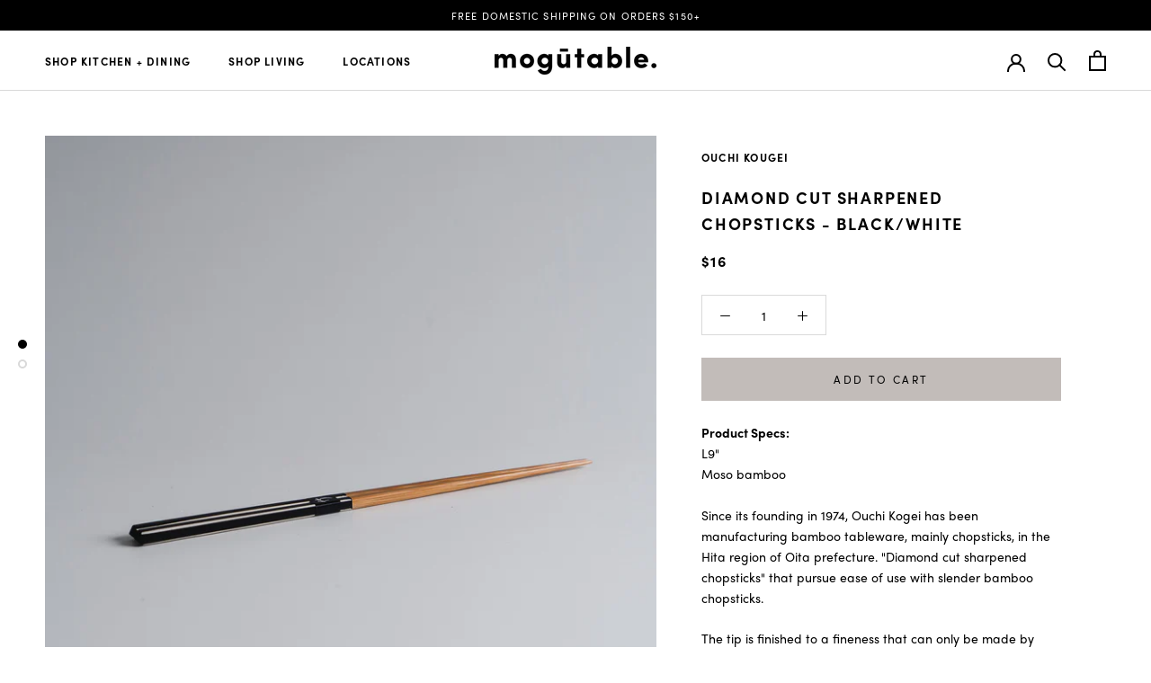

--- FILE ---
content_type: text/html; charset=utf-8
request_url: https://mogutable.com/products/diamond-cut-sharpened-chopsticks-black-white
body_size: 23465
content:
<!doctype html>

<html class="no-js" lang="en">
  <head>
    <meta charset="utf-8"> 
    <meta http-equiv="X-UA-Compatible" content="IE=edge,chrome=1">
    <meta name="viewport" content="width=device-width, initial-scale=1.0, height=device-height, minimum-scale=1.0, user-scalable=0">
    <meta name="theme-color" content="">
	<meta name="p:domain_verify" content="0425eb1e1f25b75a0bbf264b5d1d4a29"/>
    <link rel="apple-touch-icon" sizes="57x57" href="https://cdn.shopify.com/s/files/1/0090/5769/7889/files/apple-icon-57x57.png">
    <link rel="apple-touch-icon" sizes="60x60" href="https://cdn.shopify.com/s/files/1/0090/5769/7889/files/apple-icon-60x60.png">
    <link rel="apple-touch-icon" sizes="72x72" href="https://cdn.shopify.com/s/files/1/0090/5769/7889/files/apple-icon-72x72.png">
    <link rel="apple-touch-icon" sizes="76x76" href="https://cdn.shopify.com/s/files/1/0090/5769/7889/files/apple-icon-76x76.png">
    <link rel="apple-touch-icon" sizes="114x114" href="https://cdn.shopify.com/s/files/1/0090/5769/7889/files/apple-icon-114x114.png">
    <link rel="apple-touch-icon" sizes="120x120" href="https://cdn.shopify.com/s/files/1/0090/5769/7889/files/apple-icon-120x120.png">
    <link rel="apple-touch-icon" sizes="144x144" href="https://cdn.shopify.com/s/files/1/0090/5769/7889/files/apple-icon-144x144.png">
    <link rel="apple-touch-icon" sizes="152x152" href="https://cdn.shopify.com/s/files/1/0090/5769/7889/files/apple-icon-152x152.png">
    <link rel="apple-touch-icon" sizes="180x180" href="https://cdn.shopify.com/s/files/1/0090/5769/7889/files/apple-icon-180x180.png">
    <link rel="icon" type="image/png" sizes="192x192"  href="https://cdn.shopify.com/s/files/1/0090/5769/7889/files/android-icon-192x192.png">
    <link rel="manifest" href="https://cdn.shopify.com/s/files/1/0090/5769/7889/files/manifest.json">
    <meta name="msapplication-TileColor" content="#ffffff">
    <meta name="msapplication-TileImage" content="https://cdn.shopify.com/s/files/1/0090/5769/7889/files/ms-icon-144x144.png">
    <meta name="theme-color" content="#ffffff">
    <meta name="google-site-verification" content="KyhhjXhZUer3aly5sKOJJLyGmF3H6iPMapaSSj84Yuk" />
    <!-- Google tag (gtag.js) -->
    <script async src="https://www.googletagmanager.com/gtag/js?id=G-W905CW4N81"></script>
    <script>
      window.dataLayer = window.dataLayer || [];
      function gtag(){dataLayer.push(arguments);}
      gtag('js', new Date());
    
      gtag('config', 'G-W905CW4N81');
    </script>
    <title>
      Diamond Cut Sharpened Chopsticks - Black/White &ndash; mogutable
    </title><meta name="description" content="Product Specs:L9&quot;Moso bambooSince its founding in 1974, Ouchi Kogei has been manufacturing bamboo tableware, mainly chopsticks, in the Hita region of Oita prefecture. &quot;Diamond cut sharpened chopsticks&quot; that pursue ease of use with slender bamboo chopsticks. The tip is finished to a fineness that can only be made by han"><link rel="canonical" href="https://mogutable.com/products/diamond-cut-sharpened-chopsticks-black-white"><link rel="shortcut icon" href="//mogutable.com/cdn/shop/files/mogutable_3e1fa914-b026-4f20-8658-fa281652d628_32x32.png?v=1613681104" type="image/png"><meta property="og:type" content="product">
  <meta property="og:title" content="Diamond Cut Sharpened Chopsticks - Black/White"><meta property="og:image" content="http://mogutable.com/cdn/shop/products/DSC07415_2_grande.jpg?v=1665949090">
    <meta property="og:image:secure_url" content="https://mogutable.com/cdn/shop/products/DSC07415_2_grande.jpg?v=1665949090"><meta property="og:image" content="http://mogutable.com/cdn/shop/products/DSC07418_grande.jpg?v=1665949096">
    <meta property="og:image:secure_url" content="https://mogutable.com/cdn/shop/products/DSC07418_grande.jpg?v=1665949096"><meta property="product:price:amount" content="16.00">
  <meta property="product:price:currency" content="USD"><meta property="og:description" content="Product Specs:L9&quot;Moso bambooSince its founding in 1974, Ouchi Kogei has been manufacturing bamboo tableware, mainly chopsticks, in the Hita region of Oita prefecture. &quot;Diamond cut sharpened chopsticks&quot; that pursue ease of use with slender bamboo chopsticks. The tip is finished to a fineness that can only be made by han"><meta property="og:url" content="https://mogutable.com/products/diamond-cut-sharpened-chopsticks-black-white">
<meta property="og:site_name" content="mogutable"><meta name="twitter:card" content="summary"><meta name="twitter:title" content="Diamond Cut Sharpened Chopsticks - Black/White">
  <meta name="twitter:description" content="Product Specs:L9&quot;Moso bambooSince its founding in 1974, Ouchi Kogei has been manufacturing bamboo tableware, mainly chopsticks, in the Hita region of Oita prefecture. &quot;Diamond cut sharpened chopsticks&quot; that pursue ease of use with slender bamboo chopsticks.
The tip is finished to a fineness that can only be made by hand, making it easy to remove the bones of small fish. The head is cut in a pyramid shape, and the double-coated undercoat is sharpened to make it stand out, giving it a very beautiful color. 

Made in Oita, Japan
Made of high-quality Moso bamboo
Hand wash only

">
  <meta name="twitter:image" content="https://mogutable.com/cdn/shop/products/DSC07415_2_600x600_crop_center.jpg?v=1665949090">

    <script>window.performance && window.performance.mark && window.performance.mark('shopify.content_for_header.start');</script><meta name="google-site-verification" content="KyhhjXhZUer3aly5sKOJJLyGmF3H6iPMapaSSj84Yuk">
<meta name="facebook-domain-verification" content="oxe12sj14iwkbvtdlobfit4vgb71gg">
<meta id="shopify-digital-wallet" name="shopify-digital-wallet" content="/9057697889/digital_wallets/dialog">
<meta name="shopify-checkout-api-token" content="1f47d835ff5e8b5dfd3012e976ec52e8">
<meta id="in-context-paypal-metadata" data-shop-id="9057697889" data-venmo-supported="false" data-environment="production" data-locale="en_US" data-paypal-v4="true" data-currency="USD">
<link rel="alternate" type="application/json+oembed" href="https://mogutable.com/products/diamond-cut-sharpened-chopsticks-black-white.oembed">
<script async="async" src="/checkouts/internal/preloads.js?locale=en-US"></script>
<link rel="preconnect" href="https://shop.app" crossorigin="anonymous">
<script async="async" src="https://shop.app/checkouts/internal/preloads.js?locale=en-US&shop_id=9057697889" crossorigin="anonymous"></script>
<script id="apple-pay-shop-capabilities" type="application/json">{"shopId":9057697889,"countryCode":"US","currencyCode":"USD","merchantCapabilities":["supports3DS"],"merchantId":"gid:\/\/shopify\/Shop\/9057697889","merchantName":"mogutable","requiredBillingContactFields":["postalAddress","email"],"requiredShippingContactFields":["postalAddress","email"],"shippingType":"shipping","supportedNetworks":["visa","masterCard","amex","discover","elo","jcb"],"total":{"type":"pending","label":"mogutable","amount":"1.00"},"shopifyPaymentsEnabled":true,"supportsSubscriptions":true}</script>
<script id="shopify-features" type="application/json">{"accessToken":"1f47d835ff5e8b5dfd3012e976ec52e8","betas":["rich-media-storefront-analytics"],"domain":"mogutable.com","predictiveSearch":true,"shopId":9057697889,"locale":"en"}</script>
<script>var Shopify = Shopify || {};
Shopify.shop = "mogutable.myshopify.com";
Shopify.locale = "en";
Shopify.currency = {"active":"USD","rate":"1.0"};
Shopify.country = "US";
Shopify.theme = {"name":"Mogutable with Installments message","id":130715189485,"schema_name":"Prestige","schema_version":"4.0.4","theme_store_id":855,"role":"main"};
Shopify.theme.handle = "null";
Shopify.theme.style = {"id":null,"handle":null};
Shopify.cdnHost = "mogutable.com/cdn";
Shopify.routes = Shopify.routes || {};
Shopify.routes.root = "/";</script>
<script type="module">!function(o){(o.Shopify=o.Shopify||{}).modules=!0}(window);</script>
<script>!function(o){function n(){var o=[];function n(){o.push(Array.prototype.slice.apply(arguments))}return n.q=o,n}var t=o.Shopify=o.Shopify||{};t.loadFeatures=n(),t.autoloadFeatures=n()}(window);</script>
<script>
  window.ShopifyPay = window.ShopifyPay || {};
  window.ShopifyPay.apiHost = "shop.app\/pay";
  window.ShopifyPay.redirectState = null;
</script>
<script id="shop-js-analytics" type="application/json">{"pageType":"product"}</script>
<script defer="defer" async type="module" src="//mogutable.com/cdn/shopifycloud/shop-js/modules/v2/client.init-shop-cart-sync_DtuiiIyl.en.esm.js"></script>
<script defer="defer" async type="module" src="//mogutable.com/cdn/shopifycloud/shop-js/modules/v2/chunk.common_CUHEfi5Q.esm.js"></script>
<script type="module">
  await import("//mogutable.com/cdn/shopifycloud/shop-js/modules/v2/client.init-shop-cart-sync_DtuiiIyl.en.esm.js");
await import("//mogutable.com/cdn/shopifycloud/shop-js/modules/v2/chunk.common_CUHEfi5Q.esm.js");

  window.Shopify.SignInWithShop?.initShopCartSync?.({"fedCMEnabled":true,"windoidEnabled":true});

</script>
<script defer="defer" async type="module" src="//mogutable.com/cdn/shopifycloud/shop-js/modules/v2/client.payment-terms_CAtGlQYS.en.esm.js"></script>
<script defer="defer" async type="module" src="//mogutable.com/cdn/shopifycloud/shop-js/modules/v2/chunk.common_CUHEfi5Q.esm.js"></script>
<script defer="defer" async type="module" src="//mogutable.com/cdn/shopifycloud/shop-js/modules/v2/chunk.modal_BewljZkx.esm.js"></script>
<script type="module">
  await import("//mogutable.com/cdn/shopifycloud/shop-js/modules/v2/client.payment-terms_CAtGlQYS.en.esm.js");
await import("//mogutable.com/cdn/shopifycloud/shop-js/modules/v2/chunk.common_CUHEfi5Q.esm.js");
await import("//mogutable.com/cdn/shopifycloud/shop-js/modules/v2/chunk.modal_BewljZkx.esm.js");

  
</script>
<script>
  window.Shopify = window.Shopify || {};
  if (!window.Shopify.featureAssets) window.Shopify.featureAssets = {};
  window.Shopify.featureAssets['shop-js'] = {"shop-cart-sync":["modules/v2/client.shop-cart-sync_DFoTY42P.en.esm.js","modules/v2/chunk.common_CUHEfi5Q.esm.js"],"init-fed-cm":["modules/v2/client.init-fed-cm_D2UNy1i2.en.esm.js","modules/v2/chunk.common_CUHEfi5Q.esm.js"],"init-shop-email-lookup-coordinator":["modules/v2/client.init-shop-email-lookup-coordinator_BQEe2rDt.en.esm.js","modules/v2/chunk.common_CUHEfi5Q.esm.js"],"shop-cash-offers":["modules/v2/client.shop-cash-offers_3CTtReFF.en.esm.js","modules/v2/chunk.common_CUHEfi5Q.esm.js","modules/v2/chunk.modal_BewljZkx.esm.js"],"shop-button":["modules/v2/client.shop-button_C6oxCjDL.en.esm.js","modules/v2/chunk.common_CUHEfi5Q.esm.js"],"init-windoid":["modules/v2/client.init-windoid_5pix8xhK.en.esm.js","modules/v2/chunk.common_CUHEfi5Q.esm.js"],"avatar":["modules/v2/client.avatar_BTnouDA3.en.esm.js"],"init-shop-cart-sync":["modules/v2/client.init-shop-cart-sync_DtuiiIyl.en.esm.js","modules/v2/chunk.common_CUHEfi5Q.esm.js"],"shop-toast-manager":["modules/v2/client.shop-toast-manager_BYv_8cH1.en.esm.js","modules/v2/chunk.common_CUHEfi5Q.esm.js"],"pay-button":["modules/v2/client.pay-button_FnF9EIkY.en.esm.js","modules/v2/chunk.common_CUHEfi5Q.esm.js"],"shop-login-button":["modules/v2/client.shop-login-button_CH1KUpOf.en.esm.js","modules/v2/chunk.common_CUHEfi5Q.esm.js","modules/v2/chunk.modal_BewljZkx.esm.js"],"init-customer-accounts-sign-up":["modules/v2/client.init-customer-accounts-sign-up_aj7QGgYS.en.esm.js","modules/v2/client.shop-login-button_CH1KUpOf.en.esm.js","modules/v2/chunk.common_CUHEfi5Q.esm.js","modules/v2/chunk.modal_BewljZkx.esm.js"],"init-shop-for-new-customer-accounts":["modules/v2/client.init-shop-for-new-customer-accounts_NbnYRf_7.en.esm.js","modules/v2/client.shop-login-button_CH1KUpOf.en.esm.js","modules/v2/chunk.common_CUHEfi5Q.esm.js","modules/v2/chunk.modal_BewljZkx.esm.js"],"init-customer-accounts":["modules/v2/client.init-customer-accounts_ppedhqCH.en.esm.js","modules/v2/client.shop-login-button_CH1KUpOf.en.esm.js","modules/v2/chunk.common_CUHEfi5Q.esm.js","modules/v2/chunk.modal_BewljZkx.esm.js"],"shop-follow-button":["modules/v2/client.shop-follow-button_CMIBBa6u.en.esm.js","modules/v2/chunk.common_CUHEfi5Q.esm.js","modules/v2/chunk.modal_BewljZkx.esm.js"],"lead-capture":["modules/v2/client.lead-capture_But0hIyf.en.esm.js","modules/v2/chunk.common_CUHEfi5Q.esm.js","modules/v2/chunk.modal_BewljZkx.esm.js"],"checkout-modal":["modules/v2/client.checkout-modal_BBxc70dQ.en.esm.js","modules/v2/chunk.common_CUHEfi5Q.esm.js","modules/v2/chunk.modal_BewljZkx.esm.js"],"shop-login":["modules/v2/client.shop-login_hM3Q17Kl.en.esm.js","modules/v2/chunk.common_CUHEfi5Q.esm.js","modules/v2/chunk.modal_BewljZkx.esm.js"],"payment-terms":["modules/v2/client.payment-terms_CAtGlQYS.en.esm.js","modules/v2/chunk.common_CUHEfi5Q.esm.js","modules/v2/chunk.modal_BewljZkx.esm.js"]};
</script>
<script>(function() {
  var isLoaded = false;
  function asyncLoad() {
    if (isLoaded) return;
    isLoaded = true;
    var urls = ["https:\/\/cdn.shopify.com\/s\/files\/1\/0090\/5769\/7889\/t\/8\/assets\/pop_9057697889.js?v=1682013909\u0026shop=mogutable.myshopify.com","\/\/backinstock.useamp.com\/widget\/54601_1765515496.js?category=bis\u0026v=6\u0026shop=mogutable.myshopify.com"];
    for (var i = 0; i < urls.length; i++) {
      var s = document.createElement('script');
      s.type = 'text/javascript';
      s.async = true;
      s.src = urls[i];
      var x = document.getElementsByTagName('script')[0];
      x.parentNode.insertBefore(s, x);
    }
  };
  if(window.attachEvent) {
    window.attachEvent('onload', asyncLoad);
  } else {
    window.addEventListener('load', asyncLoad, false);
  }
})();</script>
<script id="__st">var __st={"a":9057697889,"offset":-18000,"reqid":"adaeff74-bac7-475b-b554-907ca2681c35-1766245870","pageurl":"mogutable.com\/products\/diamond-cut-sharpened-chopsticks-black-white","u":"8d04561070ab","p":"product","rtyp":"product","rid":7985917919469};</script>
<script>window.ShopifyPaypalV4VisibilityTracking = true;</script>
<script id="captcha-bootstrap">!function(){'use strict';const t='contact',e='account',n='new_comment',o=[[t,t],['blogs',n],['comments',n],[t,'customer']],c=[[e,'customer_login'],[e,'guest_login'],[e,'recover_customer_password'],[e,'create_customer']],r=t=>t.map((([t,e])=>`form[action*='/${t}']:not([data-nocaptcha='true']) input[name='form_type'][value='${e}']`)).join(','),a=t=>()=>t?[...document.querySelectorAll(t)].map((t=>t.form)):[];function s(){const t=[...o],e=r(t);return a(e)}const i='password',u='form_key',d=['recaptcha-v3-token','g-recaptcha-response','h-captcha-response',i],f=()=>{try{return window.sessionStorage}catch{return}},m='__shopify_v',_=t=>t.elements[u];function p(t,e,n=!1){try{const o=window.sessionStorage,c=JSON.parse(o.getItem(e)),{data:r}=function(t){const{data:e,action:n}=t;return t[m]||n?{data:e,action:n}:{data:t,action:n}}(c);for(const[e,n]of Object.entries(r))t.elements[e]&&(t.elements[e].value=n);n&&o.removeItem(e)}catch(o){console.error('form repopulation failed',{error:o})}}const l='form_type',E='cptcha';function T(t){t.dataset[E]=!0}const w=window,h=w.document,L='Shopify',v='ce_forms',y='captcha';let A=!1;((t,e)=>{const n=(g='f06e6c50-85a8-45c8-87d0-21a2b65856fe',I='https://cdn.shopify.com/shopifycloud/storefront-forms-hcaptcha/ce_storefront_forms_captcha_hcaptcha.v1.5.2.iife.js',D={infoText:'Protected by hCaptcha',privacyText:'Privacy',termsText:'Terms'},(t,e,n)=>{const o=w[L][v],c=o.bindForm;if(c)return c(t,g,e,D).then(n);var r;o.q.push([[t,g,e,D],n]),r=I,A||(h.body.append(Object.assign(h.createElement('script'),{id:'captcha-provider',async:!0,src:r})),A=!0)});var g,I,D;w[L]=w[L]||{},w[L][v]=w[L][v]||{},w[L][v].q=[],w[L][y]=w[L][y]||{},w[L][y].protect=function(t,e){n(t,void 0,e),T(t)},Object.freeze(w[L][y]),function(t,e,n,w,h,L){const[v,y,A,g]=function(t,e,n){const i=e?o:[],u=t?c:[],d=[...i,...u],f=r(d),m=r(i),_=r(d.filter((([t,e])=>n.includes(e))));return[a(f),a(m),a(_),s()]}(w,h,L),I=t=>{const e=t.target;return e instanceof HTMLFormElement?e:e&&e.form},D=t=>v().includes(t);t.addEventListener('submit',(t=>{const e=I(t);if(!e)return;const n=D(e)&&!e.dataset.hcaptchaBound&&!e.dataset.recaptchaBound,o=_(e),c=g().includes(e)&&(!o||!o.value);(n||c)&&t.preventDefault(),c&&!n&&(function(t){try{if(!f())return;!function(t){const e=f();if(!e)return;const n=_(t);if(!n)return;const o=n.value;o&&e.removeItem(o)}(t);const e=Array.from(Array(32),(()=>Math.random().toString(36)[2])).join('');!function(t,e){_(t)||t.append(Object.assign(document.createElement('input'),{type:'hidden',name:u})),t.elements[u].value=e}(t,e),function(t,e){const n=f();if(!n)return;const o=[...t.querySelectorAll(`input[type='${i}']`)].map((({name:t})=>t)),c=[...d,...o],r={};for(const[a,s]of new FormData(t).entries())c.includes(a)||(r[a]=s);n.setItem(e,JSON.stringify({[m]:1,action:t.action,data:r}))}(t,e)}catch(e){console.error('failed to persist form',e)}}(e),e.submit())}));const S=(t,e)=>{t&&!t.dataset[E]&&(n(t,e.some((e=>e===t))),T(t))};for(const o of['focusin','change'])t.addEventListener(o,(t=>{const e=I(t);D(e)&&S(e,y())}));const B=e.get('form_key'),M=e.get(l),P=B&&M;t.addEventListener('DOMContentLoaded',(()=>{const t=y();if(P)for(const e of t)e.elements[l].value===M&&p(e,B);[...new Set([...A(),...v().filter((t=>'true'===t.dataset.shopifyCaptcha))])].forEach((e=>S(e,t)))}))}(h,new URLSearchParams(w.location.search),n,t,e,['guest_login'])})(!0,!0)}();</script>
<script integrity="sha256-4kQ18oKyAcykRKYeNunJcIwy7WH5gtpwJnB7kiuLZ1E=" data-source-attribution="shopify.loadfeatures" defer="defer" src="//mogutable.com/cdn/shopifycloud/storefront/assets/storefront/load_feature-a0a9edcb.js" crossorigin="anonymous"></script>
<script crossorigin="anonymous" defer="defer" src="//mogutable.com/cdn/shopifycloud/storefront/assets/shopify_pay/storefront-65b4c6d7.js?v=20250812"></script>
<script data-source-attribution="shopify.dynamic_checkout.dynamic.init">var Shopify=Shopify||{};Shopify.PaymentButton=Shopify.PaymentButton||{isStorefrontPortableWallets:!0,init:function(){window.Shopify.PaymentButton.init=function(){};var t=document.createElement("script");t.src="https://mogutable.com/cdn/shopifycloud/portable-wallets/latest/portable-wallets.en.js",t.type="module",document.head.appendChild(t)}};
</script>
<script data-source-attribution="shopify.dynamic_checkout.buyer_consent">
  function portableWalletsHideBuyerConsent(e){var t=document.getElementById("shopify-buyer-consent"),n=document.getElementById("shopify-subscription-policy-button");t&&n&&(t.classList.add("hidden"),t.setAttribute("aria-hidden","true"),n.removeEventListener("click",e))}function portableWalletsShowBuyerConsent(e){var t=document.getElementById("shopify-buyer-consent"),n=document.getElementById("shopify-subscription-policy-button");t&&n&&(t.classList.remove("hidden"),t.removeAttribute("aria-hidden"),n.addEventListener("click",e))}window.Shopify?.PaymentButton&&(window.Shopify.PaymentButton.hideBuyerConsent=portableWalletsHideBuyerConsent,window.Shopify.PaymentButton.showBuyerConsent=portableWalletsShowBuyerConsent);
</script>
<script data-source-attribution="shopify.dynamic_checkout.cart.bootstrap">document.addEventListener("DOMContentLoaded",(function(){function t(){return document.querySelector("shopify-accelerated-checkout-cart, shopify-accelerated-checkout")}if(t())Shopify.PaymentButton.init();else{new MutationObserver((function(e,n){t()&&(Shopify.PaymentButton.init(),n.disconnect())})).observe(document.body,{childList:!0,subtree:!0})}}));
</script>
<script id='scb4127' type='text/javascript' async='' src='https://mogutable.com/cdn/shopifycloud/privacy-banner/storefront-banner.js'></script><link id="shopify-accelerated-checkout-styles" rel="stylesheet" media="screen" href="https://mogutable.com/cdn/shopifycloud/portable-wallets/latest/accelerated-checkout-backwards-compat.css" crossorigin="anonymous">
<style id="shopify-accelerated-checkout-cart">
        #shopify-buyer-consent {
  margin-top: 1em;
  display: inline-block;
  width: 100%;
}

#shopify-buyer-consent.hidden {
  display: none;
}

#shopify-subscription-policy-button {
  background: none;
  border: none;
  padding: 0;
  text-decoration: underline;
  font-size: inherit;
  cursor: pointer;
}

#shopify-subscription-policy-button::before {
  box-shadow: none;
}

      </style>

<script>window.performance && window.performance.mark && window.performance.mark('shopify.content_for_header.end');</script>

    <link rel="stylesheet" href="//mogutable.com/cdn/shop/t/8/assets/theme.scss.css?v=109361358356918478381764304845">

    <script>
      // This allows to expose several variables to the global scope, to be used in scripts
      window.theme = {
        template: "product",
        shopCurrency: "USD",
        moneyFormat: "${{amount}}",
        moneyWithCurrencyFormat: "${{amount}} USD",
        currencyConversionEnabled: false,
        currencyConversionMoneyFormat: "money_format",
        currencyConversionRoundAmounts: true,
        productImageSize: "natural",
        searchMode: "product",
        showPageTransition: true,
        showElementStaggering: false,
        showImageZooming: true
      };

      window.languages = {
        cartAddNote: "Add Order Note",
        cartEditNote: "Edit Order Note",
        productImageLoadingError: "This image could not be loaded. Please try to reload the page.",
        productFormAddToCart: "Add to cart",
        productFormUnavailable: "Unavailable",
        productFormSoldOut: "Sold Out",
        shippingEstimatorOneResult: "1 option available:",
        shippingEstimatorMoreResults: "{{count}} options available:",
        shippingEstimatorNoResults: "No shipping could be found"
      };

      window.lazySizesConfig = {
        loadHidden: false,
        hFac: 0.5,
        expFactor: 2,
        ricTimeout: 150,
        lazyClass: 'Image--lazyLoad',
        loadingClass: 'Image--lazyLoading',
        loadedClass: 'Image--lazyLoaded'
      };

      document.documentElement.className = document.documentElement.className.replace('no-js', 'js');
      document.documentElement.style.setProperty('--window-height', window.innerHeight + 'px');

      // We do a quick detection of some features (we could use Modernizr but for so little...)
      (function() {
        document.documentElement.className += ((window.CSS && window.CSS.supports('(position: sticky) or (position: -webkit-sticky)')) ? ' supports-sticky' : ' no-supports-sticky');
        document.documentElement.className += (window.matchMedia('(-moz-touch-enabled: 1), (hover: none)')).matches ? ' no-supports-hover' : ' supports-hover';
      }());

      // This code is done to force reload the page when the back button is hit (which allows to fix stale data on cart, for instance)
      /*if (performance.navigation.type === 2) {
        location.reload(true);
      }*/
      (function () {
        window.onpageshow = function(event) {
          if (event.persisted) {
            window.location.reload();
          }
        };
      })();
    </script>

    <script src="//mogutable.com/cdn/shop/t/8/assets/lazysizes.min.js?v=174358363404432586981644361471" async></script>

    
<script src="https://code.jquery.com/jquery-1.12.4.min.js" integrity="sha256-ZosEbRLbNQzLpnKIkEdrPv7lOy9C27hHQ+Xp8a4MxAQ=" crossorigin="anonymous"></script>
    <script src="https://polyfill-fastly.net/v3/polyfill.min.js?unknown=polyfill&features=fetch,Element.prototype.closest,Element.prototype.remove,Element.prototype.classList,Array.prototype.includes,Array.prototype.fill,Object.assign,CustomEvent,IntersectionObserver,IntersectionObserverEntry" defer></script>
    <script src="//mogutable.com/cdn/shop/t/8/assets/libs.min.js?v=88466822118989791001644361471" defer></script>
    <script src="//mogutable.com/cdn/shop/t/8/assets/theme.js?v=83919087529553127871644361473" defer></script>
    <script src="//mogutable.com/cdn/shop/t/8/assets/custom.js?v=116043445489144685651679691811" defer></script>

    
  <script type="application/ld+json">
  {
    "@context": "http://schema.org",
    "@type": "Product",
    "offers": {
      "@type": "Offer",
      "availability":"https://schema.org/InStock",
      "price": "16.00",
      "priceCurrency": "USD",
      "url": "https://mogutable.com/products/diamond-cut-sharpened-chopsticks-black-white"
    },
    "brand": "Ouchi Kougei",
    "name": "Diamond Cut Sharpened Chopsticks - Black\/White",
    "description": "Product Specs:L9\"Moso bambooSince its founding in 1974, Ouchi Kogei has been manufacturing bamboo tableware, mainly chopsticks, in the Hita region of Oita prefecture. \"Diamond cut sharpened chopsticks\" that pursue ease of use with slender bamboo chopsticks.\nThe tip is finished to a fineness that can only be made by hand, making it easy to remove the bones of small fish. The head is cut in a pyramid shape, and the double-coated undercoat is sharpened to make it stand out, giving it a very beautiful color. \n\nMade in Oita, Japan\nMade of high-quality Moso bamboo\nHand wash only\n\n",
    "category": "Chopsticks",
    "url": "https://mogutable.com/products/diamond-cut-sharpened-chopsticks-black-white",
    "image": {
      "@type": "ImageObject",
      "url": "https://mogutable.com/cdn/shop/products/DSC07415_2_1024x1024.jpg?v=1665949090",
      "image": "https://mogutable.com/cdn/shop/products/DSC07415_2_1024x1024.jpg?v=1665949090",
      "name": "Diamond Cut Sharpened Chopsticks - Black\/White",
      "width": 1024,
      "height": 1024
    }
  }
  </script>
    

    <link rel="stylesheet" href="https://use.typekit.net/xly3pgr.css">
    
    <!-- Pinterest Tag -->
    <script>
    !function(e){if(!window.pintrk){window.pintrk = function () {
    window.pintrk.queue.push(Array.prototype.slice.call(arguments))};var
      n=window.pintrk;n.queue=[],n.version="3.0";var
      t=document.createElement("script");t.async=!0,t.src=e;var
      r=document.getElementsByTagName("script")[0];
      r.parentNode.insertBefore(t,r)}}("https://s.pinimg.com/ct/core.js");
    pintrk('load', '2612859423588', {em: '<user_email_address>'});
    pintrk('page');
    </script>
    <noscript>
    <img height="1" width="1" style="display:none;" alt=""
      src="https://ct.pinterest.com/v3/?event=init&tid=2612859423588&pd[em]=<hashed_email_address>&noscript=1" />
    </noscript>
    <!-- end Pinterest Tag -->
    
    <!-- Google Tag Manager -->
    <script>(function(w,d,s,l,i){w[l]=w[l]||[];w[l].push({'gtm.start':
    new Date().getTime(),event:'gtm.js'});var f=d.getElementsByTagName(s)[0],
    j=d.createElement(s),dl=l!='dataLayer'?'&l='+l:'';j.async=true;j.src=
    'https://www.googletagmanager.com/gtm.js?id='+i+dl;f.parentNode.insertBefore(j,f);
    })(window,document,'script','dataLayer','GTM-K3DFL5K');</script>
    <!-- End Google Tag Manager -->
	
    <meta name="facebook-domain-verification" content="oxe12sj14iwkbvtdlobfit4vgb71gg" />

    <!-- Hotjar Tracking Code for Mogutable -->
    <script>
        (function(h,o,t,j,a,r){
            h.hj=h.hj||function(){(h.hj.q=h.hj.q||[]).push(arguments)};
            h._hjSettings={hjid:3379943,hjsv:6};
            a=o.getElementsByTagName('head')[0];
            r=o.createElement('script');r.async=1;
            r.src=t+h._hjSettings.hjid+j+h._hjSettings.hjsv;
            a.appendChild(r);
        })(window,document,'https://static.hotjar.com/c/hotjar-','.js?sv=');
    </script>
  
<script src="https://cdn.shopify.com/extensions/1aff304a-11ec-47a0-aee1-7f4ae56792d4/tydal-popups-email-pop-ups-4/assets/pop-app-embed.js" type="text/javascript" defer="defer"></script>
<link href="https://monorail-edge.shopifysvc.com" rel="dns-prefetch">
<script>(function(){if ("sendBeacon" in navigator && "performance" in window) {try {var session_token_from_headers = performance.getEntriesByType('navigation')[0].serverTiming.find(x => x.name == '_s').description;} catch {var session_token_from_headers = undefined;}var session_cookie_matches = document.cookie.match(/_shopify_s=([^;]*)/);var session_token_from_cookie = session_cookie_matches && session_cookie_matches.length === 2 ? session_cookie_matches[1] : "";var session_token = session_token_from_headers || session_token_from_cookie || "";function handle_abandonment_event(e) {var entries = performance.getEntries().filter(function(entry) {return /monorail-edge.shopifysvc.com/.test(entry.name);});if (!window.abandonment_tracked && entries.length === 0) {window.abandonment_tracked = true;var currentMs = Date.now();var navigation_start = performance.timing.navigationStart;var payload = {shop_id: 9057697889,url: window.location.href,navigation_start,duration: currentMs - navigation_start,session_token,page_type: "product"};window.navigator.sendBeacon("https://monorail-edge.shopifysvc.com/v1/produce", JSON.stringify({schema_id: "online_store_buyer_site_abandonment/1.1",payload: payload,metadata: {event_created_at_ms: currentMs,event_sent_at_ms: currentMs}}));}}window.addEventListener('pagehide', handle_abandonment_event);}}());</script>
<script id="web-pixels-manager-setup">(function e(e,d,r,n,o){if(void 0===o&&(o={}),!Boolean(null===(a=null===(i=window.Shopify)||void 0===i?void 0:i.analytics)||void 0===a?void 0:a.replayQueue)){var i,a;window.Shopify=window.Shopify||{};var t=window.Shopify;t.analytics=t.analytics||{};var s=t.analytics;s.replayQueue=[],s.publish=function(e,d,r){return s.replayQueue.push([e,d,r]),!0};try{self.performance.mark("wpm:start")}catch(e){}var l=function(){var e={modern:/Edge?\/(1{2}[4-9]|1[2-9]\d|[2-9]\d{2}|\d{4,})\.\d+(\.\d+|)|Firefox\/(1{2}[4-9]|1[2-9]\d|[2-9]\d{2}|\d{4,})\.\d+(\.\d+|)|Chrom(ium|e)\/(9{2}|\d{3,})\.\d+(\.\d+|)|(Maci|X1{2}).+ Version\/(15\.\d+|(1[6-9]|[2-9]\d|\d{3,})\.\d+)([,.]\d+|)( \(\w+\)|)( Mobile\/\w+|) Safari\/|Chrome.+OPR\/(9{2}|\d{3,})\.\d+\.\d+|(CPU[ +]OS|iPhone[ +]OS|CPU[ +]iPhone|CPU IPhone OS|CPU iPad OS)[ +]+(15[._]\d+|(1[6-9]|[2-9]\d|\d{3,})[._]\d+)([._]\d+|)|Android:?[ /-](13[3-9]|1[4-9]\d|[2-9]\d{2}|\d{4,})(\.\d+|)(\.\d+|)|Android.+Firefox\/(13[5-9]|1[4-9]\d|[2-9]\d{2}|\d{4,})\.\d+(\.\d+|)|Android.+Chrom(ium|e)\/(13[3-9]|1[4-9]\d|[2-9]\d{2}|\d{4,})\.\d+(\.\d+|)|SamsungBrowser\/([2-9]\d|\d{3,})\.\d+/,legacy:/Edge?\/(1[6-9]|[2-9]\d|\d{3,})\.\d+(\.\d+|)|Firefox\/(5[4-9]|[6-9]\d|\d{3,})\.\d+(\.\d+|)|Chrom(ium|e)\/(5[1-9]|[6-9]\d|\d{3,})\.\d+(\.\d+|)([\d.]+$|.*Safari\/(?![\d.]+ Edge\/[\d.]+$))|(Maci|X1{2}).+ Version\/(10\.\d+|(1[1-9]|[2-9]\d|\d{3,})\.\d+)([,.]\d+|)( \(\w+\)|)( Mobile\/\w+|) Safari\/|Chrome.+OPR\/(3[89]|[4-9]\d|\d{3,})\.\d+\.\d+|(CPU[ +]OS|iPhone[ +]OS|CPU[ +]iPhone|CPU IPhone OS|CPU iPad OS)[ +]+(10[._]\d+|(1[1-9]|[2-9]\d|\d{3,})[._]\d+)([._]\d+|)|Android:?[ /-](13[3-9]|1[4-9]\d|[2-9]\d{2}|\d{4,})(\.\d+|)(\.\d+|)|Mobile Safari.+OPR\/([89]\d|\d{3,})\.\d+\.\d+|Android.+Firefox\/(13[5-9]|1[4-9]\d|[2-9]\d{2}|\d{4,})\.\d+(\.\d+|)|Android.+Chrom(ium|e)\/(13[3-9]|1[4-9]\d|[2-9]\d{2}|\d{4,})\.\d+(\.\d+|)|Android.+(UC? ?Browser|UCWEB|U3)[ /]?(15\.([5-9]|\d{2,})|(1[6-9]|[2-9]\d|\d{3,})\.\d+)\.\d+|SamsungBrowser\/(5\.\d+|([6-9]|\d{2,})\.\d+)|Android.+MQ{2}Browser\/(14(\.(9|\d{2,})|)|(1[5-9]|[2-9]\d|\d{3,})(\.\d+|))(\.\d+|)|K[Aa][Ii]OS\/(3\.\d+|([4-9]|\d{2,})\.\d+)(\.\d+|)/},d=e.modern,r=e.legacy,n=navigator.userAgent;return n.match(d)?"modern":n.match(r)?"legacy":"unknown"}(),u="modern"===l?"modern":"legacy",c=(null!=n?n:{modern:"",legacy:""})[u],f=function(e){return[e.baseUrl,"/wpm","/b",e.hashVersion,"modern"===e.buildTarget?"m":"l",".js"].join("")}({baseUrl:d,hashVersion:r,buildTarget:u}),m=function(e){var d=e.version,r=e.bundleTarget,n=e.surface,o=e.pageUrl,i=e.monorailEndpoint;return{emit:function(e){var a=e.status,t=e.errorMsg,s=(new Date).getTime(),l=JSON.stringify({metadata:{event_sent_at_ms:s},events:[{schema_id:"web_pixels_manager_load/3.1",payload:{version:d,bundle_target:r,page_url:o,status:a,surface:n,error_msg:t},metadata:{event_created_at_ms:s}}]});if(!i)return console&&console.warn&&console.warn("[Web Pixels Manager] No Monorail endpoint provided, skipping logging."),!1;try{return self.navigator.sendBeacon.bind(self.navigator)(i,l)}catch(e){}var u=new XMLHttpRequest;try{return u.open("POST",i,!0),u.setRequestHeader("Content-Type","text/plain"),u.send(l),!0}catch(e){return console&&console.warn&&console.warn("[Web Pixels Manager] Got an unhandled error while logging to Monorail."),!1}}}}({version:r,bundleTarget:l,surface:e.surface,pageUrl:self.location.href,monorailEndpoint:e.monorailEndpoint});try{o.browserTarget=l,function(e){var d=e.src,r=e.async,n=void 0===r||r,o=e.onload,i=e.onerror,a=e.sri,t=e.scriptDataAttributes,s=void 0===t?{}:t,l=document.createElement("script"),u=document.querySelector("head"),c=document.querySelector("body");if(l.async=n,l.src=d,a&&(l.integrity=a,l.crossOrigin="anonymous"),s)for(var f in s)if(Object.prototype.hasOwnProperty.call(s,f))try{l.dataset[f]=s[f]}catch(e){}if(o&&l.addEventListener("load",o),i&&l.addEventListener("error",i),u)u.appendChild(l);else{if(!c)throw new Error("Did not find a head or body element to append the script");c.appendChild(l)}}({src:f,async:!0,onload:function(){if(!function(){var e,d;return Boolean(null===(d=null===(e=window.Shopify)||void 0===e?void 0:e.analytics)||void 0===d?void 0:d.initialized)}()){var d=window.webPixelsManager.init(e)||void 0;if(d){var r=window.Shopify.analytics;r.replayQueue.forEach((function(e){var r=e[0],n=e[1],o=e[2];d.publishCustomEvent(r,n,o)})),r.replayQueue=[],r.publish=d.publishCustomEvent,r.visitor=d.visitor,r.initialized=!0}}},onerror:function(){return m.emit({status:"failed",errorMsg:"".concat(f," has failed to load")})},sri:function(e){var d=/^sha384-[A-Za-z0-9+/=]+$/;return"string"==typeof e&&d.test(e)}(c)?c:"",scriptDataAttributes:o}),m.emit({status:"loading"})}catch(e){m.emit({status:"failed",errorMsg:(null==e?void 0:e.message)||"Unknown error"})}}})({shopId: 9057697889,storefrontBaseUrl: "https://mogutable.com",extensionsBaseUrl: "https://extensions.shopifycdn.com/cdn/shopifycloud/web-pixels-manager",monorailEndpoint: "https://monorail-edge.shopifysvc.com/unstable/produce_batch",surface: "storefront-renderer",enabledBetaFlags: ["2dca8a86"],webPixelsConfigList: [{"id":"428277997","configuration":"{\"config\":\"{\\\"pixel_id\\\":\\\"G-W905CW4N81\\\",\\\"target_country\\\":\\\"US\\\",\\\"gtag_events\\\":[{\\\"type\\\":\\\"begin_checkout\\\",\\\"action_label\\\":\\\"G-W905CW4N81\\\"},{\\\"type\\\":\\\"search\\\",\\\"action_label\\\":\\\"G-W905CW4N81\\\"},{\\\"type\\\":\\\"view_item\\\",\\\"action_label\\\":\\\"G-W905CW4N81\\\"},{\\\"type\\\":\\\"purchase\\\",\\\"action_label\\\":\\\"G-W905CW4N81\\\"},{\\\"type\\\":\\\"page_view\\\",\\\"action_label\\\":\\\"G-W905CW4N81\\\"},{\\\"type\\\":\\\"add_payment_info\\\",\\\"action_label\\\":\\\"G-W905CW4N81\\\"},{\\\"type\\\":\\\"add_to_cart\\\",\\\"action_label\\\":\\\"G-W905CW4N81\\\"}],\\\"enable_monitoring_mode\\\":false}\"}","eventPayloadVersion":"v1","runtimeContext":"OPEN","scriptVersion":"b2a88bafab3e21179ed38636efcd8a93","type":"APP","apiClientId":1780363,"privacyPurposes":[],"dataSharingAdjustments":{"protectedCustomerApprovalScopes":["read_customer_address","read_customer_email","read_customer_name","read_customer_personal_data","read_customer_phone"]}},{"id":"127271149","configuration":"{\"pixel_id\":\"627748847909366\",\"pixel_type\":\"facebook_pixel\",\"metaapp_system_user_token\":\"-\"}","eventPayloadVersion":"v1","runtimeContext":"OPEN","scriptVersion":"ca16bc87fe92b6042fbaa3acc2fbdaa6","type":"APP","apiClientId":2329312,"privacyPurposes":["ANALYTICS","MARKETING","SALE_OF_DATA"],"dataSharingAdjustments":{"protectedCustomerApprovalScopes":["read_customer_address","read_customer_email","read_customer_name","read_customer_personal_data","read_customer_phone"]}},{"id":"shopify-app-pixel","configuration":"{}","eventPayloadVersion":"v1","runtimeContext":"STRICT","scriptVersion":"0450","apiClientId":"shopify-pixel","type":"APP","privacyPurposes":["ANALYTICS","MARKETING"]},{"id":"shopify-custom-pixel","eventPayloadVersion":"v1","runtimeContext":"LAX","scriptVersion":"0450","apiClientId":"shopify-pixel","type":"CUSTOM","privacyPurposes":["ANALYTICS","MARKETING"]}],isMerchantRequest: false,initData: {"shop":{"name":"mogutable","paymentSettings":{"currencyCode":"USD"},"myshopifyDomain":"mogutable.myshopify.com","countryCode":"US","storefrontUrl":"https:\/\/mogutable.com"},"customer":null,"cart":null,"checkout":null,"productVariants":[{"price":{"amount":16.0,"currencyCode":"USD"},"product":{"title":"Diamond Cut Sharpened Chopsticks - Black\/White","vendor":"Ouchi Kougei","id":"7985917919469","untranslatedTitle":"Diamond Cut Sharpened Chopsticks - Black\/White","url":"\/products\/diamond-cut-sharpened-chopsticks-black-white","type":"Chopsticks"},"id":"43404257722605","image":{"src":"\/\/mogutable.com\/cdn\/shop\/products\/DSC07415_2.jpg?v=1665949090"},"sku":"","title":"Default Title","untranslatedTitle":"Default Title"}],"purchasingCompany":null},},"https://mogutable.com/cdn","1e0b1122w61c904dfpc855754am2b403ea2",{"modern":"","legacy":""},{"shopId":"9057697889","storefrontBaseUrl":"https:\/\/mogutable.com","extensionBaseUrl":"https:\/\/extensions.shopifycdn.com\/cdn\/shopifycloud\/web-pixels-manager","surface":"storefront-renderer","enabledBetaFlags":"[\"2dca8a86\"]","isMerchantRequest":"false","hashVersion":"1e0b1122w61c904dfpc855754am2b403ea2","publish":"custom","events":"[[\"page_viewed\",{}],[\"product_viewed\",{\"productVariant\":{\"price\":{\"amount\":16.0,\"currencyCode\":\"USD\"},\"product\":{\"title\":\"Diamond Cut Sharpened Chopsticks - Black\/White\",\"vendor\":\"Ouchi Kougei\",\"id\":\"7985917919469\",\"untranslatedTitle\":\"Diamond Cut Sharpened Chopsticks - Black\/White\",\"url\":\"\/products\/diamond-cut-sharpened-chopsticks-black-white\",\"type\":\"Chopsticks\"},\"id\":\"43404257722605\",\"image\":{\"src\":\"\/\/mogutable.com\/cdn\/shop\/products\/DSC07415_2.jpg?v=1665949090\"},\"sku\":\"\",\"title\":\"Default Title\",\"untranslatedTitle\":\"Default Title\"}}]]"});</script><script>
  window.ShopifyAnalytics = window.ShopifyAnalytics || {};
  window.ShopifyAnalytics.meta = window.ShopifyAnalytics.meta || {};
  window.ShopifyAnalytics.meta.currency = 'USD';
  var meta = {"product":{"id":7985917919469,"gid":"gid:\/\/shopify\/Product\/7985917919469","vendor":"Ouchi Kougei","type":"Chopsticks","variants":[{"id":43404257722605,"price":1600,"name":"Diamond Cut Sharpened Chopsticks - Black\/White","public_title":null,"sku":""}],"remote":false},"page":{"pageType":"product","resourceType":"product","resourceId":7985917919469}};
  for (var attr in meta) {
    window.ShopifyAnalytics.meta[attr] = meta[attr];
  }
</script>
<script class="analytics">
  (function () {
    var customDocumentWrite = function(content) {
      var jquery = null;

      if (window.jQuery) {
        jquery = window.jQuery;
      } else if (window.Checkout && window.Checkout.$) {
        jquery = window.Checkout.$;
      }

      if (jquery) {
        jquery('body').append(content);
      }
    };

    var hasLoggedConversion = function(token) {
      if (token) {
        return document.cookie.indexOf('loggedConversion=' + token) !== -1;
      }
      return false;
    }

    var setCookieIfConversion = function(token) {
      if (token) {
        var twoMonthsFromNow = new Date(Date.now());
        twoMonthsFromNow.setMonth(twoMonthsFromNow.getMonth() + 2);

        document.cookie = 'loggedConversion=' + token + '; expires=' + twoMonthsFromNow;
      }
    }

    var trekkie = window.ShopifyAnalytics.lib = window.trekkie = window.trekkie || [];
    if (trekkie.integrations) {
      return;
    }
    trekkie.methods = [
      'identify',
      'page',
      'ready',
      'track',
      'trackForm',
      'trackLink'
    ];
    trekkie.factory = function(method) {
      return function() {
        var args = Array.prototype.slice.call(arguments);
        args.unshift(method);
        trekkie.push(args);
        return trekkie;
      };
    };
    for (var i = 0; i < trekkie.methods.length; i++) {
      var key = trekkie.methods[i];
      trekkie[key] = trekkie.factory(key);
    }
    trekkie.load = function(config) {
      trekkie.config = config || {};
      trekkie.config.initialDocumentCookie = document.cookie;
      var first = document.getElementsByTagName('script')[0];
      var script = document.createElement('script');
      script.type = 'text/javascript';
      script.onerror = function(e) {
        var scriptFallback = document.createElement('script');
        scriptFallback.type = 'text/javascript';
        scriptFallback.onerror = function(error) {
                var Monorail = {
      produce: function produce(monorailDomain, schemaId, payload) {
        var currentMs = new Date().getTime();
        var event = {
          schema_id: schemaId,
          payload: payload,
          metadata: {
            event_created_at_ms: currentMs,
            event_sent_at_ms: currentMs
          }
        };
        return Monorail.sendRequest("https://" + monorailDomain + "/v1/produce", JSON.stringify(event));
      },
      sendRequest: function sendRequest(endpointUrl, payload) {
        // Try the sendBeacon API
        if (window && window.navigator && typeof window.navigator.sendBeacon === 'function' && typeof window.Blob === 'function' && !Monorail.isIos12()) {
          var blobData = new window.Blob([payload], {
            type: 'text/plain'
          });

          if (window.navigator.sendBeacon(endpointUrl, blobData)) {
            return true;
          } // sendBeacon was not successful

        } // XHR beacon

        var xhr = new XMLHttpRequest();

        try {
          xhr.open('POST', endpointUrl);
          xhr.setRequestHeader('Content-Type', 'text/plain');
          xhr.send(payload);
        } catch (e) {
          console.log(e);
        }

        return false;
      },
      isIos12: function isIos12() {
        return window.navigator.userAgent.lastIndexOf('iPhone; CPU iPhone OS 12_') !== -1 || window.navigator.userAgent.lastIndexOf('iPad; CPU OS 12_') !== -1;
      }
    };
    Monorail.produce('monorail-edge.shopifysvc.com',
      'trekkie_storefront_load_errors/1.1',
      {shop_id: 9057697889,
      theme_id: 130715189485,
      app_name: "storefront",
      context_url: window.location.href,
      source_url: "//mogutable.com/cdn/s/trekkie.storefront.4b0d51228c8d1703f19d66468963c9de55bf59b0.min.js"});

        };
        scriptFallback.async = true;
        scriptFallback.src = '//mogutable.com/cdn/s/trekkie.storefront.4b0d51228c8d1703f19d66468963c9de55bf59b0.min.js';
        first.parentNode.insertBefore(scriptFallback, first);
      };
      script.async = true;
      script.src = '//mogutable.com/cdn/s/trekkie.storefront.4b0d51228c8d1703f19d66468963c9de55bf59b0.min.js';
      first.parentNode.insertBefore(script, first);
    };
    trekkie.load(
      {"Trekkie":{"appName":"storefront","development":false,"defaultAttributes":{"shopId":9057697889,"isMerchantRequest":null,"themeId":130715189485,"themeCityHash":"477761190271779185","contentLanguage":"en","currency":"USD","eventMetadataId":"702bb2f6-bc61-48f5-aabf-5cf139f2d38f"},"isServerSideCookieWritingEnabled":true,"monorailRegion":"shop_domain","enabledBetaFlags":["65f19447"]},"Session Attribution":{},"S2S":{"facebookCapiEnabled":true,"source":"trekkie-storefront-renderer","apiClientId":580111}}
    );

    var loaded = false;
    trekkie.ready(function() {
      if (loaded) return;
      loaded = true;

      window.ShopifyAnalytics.lib = window.trekkie;

      var originalDocumentWrite = document.write;
      document.write = customDocumentWrite;
      try { window.ShopifyAnalytics.merchantGoogleAnalytics.call(this); } catch(error) {};
      document.write = originalDocumentWrite;

      window.ShopifyAnalytics.lib.page(null,{"pageType":"product","resourceType":"product","resourceId":7985917919469,"shopifyEmitted":true});

      var match = window.location.pathname.match(/checkouts\/(.+)\/(thank_you|post_purchase)/)
      var token = match? match[1]: undefined;
      if (!hasLoggedConversion(token)) {
        setCookieIfConversion(token);
        window.ShopifyAnalytics.lib.track("Viewed Product",{"currency":"USD","variantId":43404257722605,"productId":7985917919469,"productGid":"gid:\/\/shopify\/Product\/7985917919469","name":"Diamond Cut Sharpened Chopsticks - Black\/White","price":"16.00","sku":"","brand":"Ouchi Kougei","variant":null,"category":"Chopsticks","nonInteraction":true,"remote":false},undefined,undefined,{"shopifyEmitted":true});
      window.ShopifyAnalytics.lib.track("monorail:\/\/trekkie_storefront_viewed_product\/1.1",{"currency":"USD","variantId":43404257722605,"productId":7985917919469,"productGid":"gid:\/\/shopify\/Product\/7985917919469","name":"Diamond Cut Sharpened Chopsticks - Black\/White","price":"16.00","sku":"","brand":"Ouchi Kougei","variant":null,"category":"Chopsticks","nonInteraction":true,"remote":false,"referer":"https:\/\/mogutable.com\/products\/diamond-cut-sharpened-chopsticks-black-white"});
      }
    });


        var eventsListenerScript = document.createElement('script');
        eventsListenerScript.async = true;
        eventsListenerScript.src = "//mogutable.com/cdn/shopifycloud/storefront/assets/shop_events_listener-3da45d37.js";
        document.getElementsByTagName('head')[0].appendChild(eventsListenerScript);

})();</script>
  <script>
  if (!window.ga || (window.ga && typeof window.ga !== 'function')) {
    window.ga = function ga() {
      (window.ga.q = window.ga.q || []).push(arguments);
      if (window.Shopify && window.Shopify.analytics && typeof window.Shopify.analytics.publish === 'function') {
        window.Shopify.analytics.publish("ga_stub_called", {}, {sendTo: "google_osp_migration"});
      }
      console.error("Shopify's Google Analytics stub called with:", Array.from(arguments), "\nSee https://help.shopify.com/manual/promoting-marketing/pixels/pixel-migration#google for more information.");
    };
    if (window.Shopify && window.Shopify.analytics && typeof window.Shopify.analytics.publish === 'function') {
      window.Shopify.analytics.publish("ga_stub_initialized", {}, {sendTo: "google_osp_migration"});
    }
  }
</script>
<script
  defer
  src="https://mogutable.com/cdn/shopifycloud/perf-kit/shopify-perf-kit-2.1.2.min.js"
  data-application="storefront-renderer"
  data-shop-id="9057697889"
  data-render-region="gcp-us-central1"
  data-page-type="product"
  data-theme-instance-id="130715189485"
  data-theme-name="Prestige"
  data-theme-version="4.0.4"
  data-monorail-region="shop_domain"
  data-resource-timing-sampling-rate="10"
  data-shs="true"
  data-shs-beacon="true"
  data-shs-export-with-fetch="true"
  data-shs-logs-sample-rate="1"
  data-shs-beacon-endpoint="https://mogutable.com/api/collect"
></script>
</head>

  <body class="prestige--v4  template-product">
    <!-- Google Tag Manager (noscript) -->
    <noscript><iframe src="https://www.googletagmanager.com/ns.html?id=GTM-K3DFL5K"
    height="0" width="0" style="display:none;visibility:hidden"></iframe></noscript>
    <!-- End Google Tag Manager (noscript) -->
    
    <a class="PageSkipLink u-visually-hidden" href="#main">Skip to content</a>
    <span class="LoadingBar"></span>
    <div class="PageOverlay"></div>
    <div class="PageTransition"></div>

    <div id="shopify-section-popup" class="shopify-section"></div>
    <div id="shopify-section-sidebar-menu" class="shopify-section"><section id="sidebar-menu" class="SidebarMenu Drawer Drawer--small Drawer--fromLeft" aria-hidden="true" data-section-id="sidebar-menu" data-section-type="sidebar-menu">
    <header class="Drawer__Header" data-drawer-animated-left>
      <button class="Drawer__Close Icon-Wrapper--clickable" data-action="close-drawer" data-drawer-id="sidebar-menu" aria-label="Close navigation"><svg class="Icon Icon--close" role="presentation" viewBox="0 0 16 14">
      <path d="M15 0L1 14m14 0L1 0" stroke="currentColor" fill="none" fill-rule="evenodd"></path>
    </svg></button>
    </header>

    <div class="Drawer__Content">
      <div class="Drawer__Main" data-drawer-animated-left data-scrollable>
        <div class="Drawer__Container">
          <nav class="SidebarMenu__Nav SidebarMenu__Nav--primary" aria-label="Sidebar navigation"><div class="Collapsible"><button class="Collapsible__Button Heading u-h6" data-action="toggle-collapsible" aria-expanded="false">Kitchen + Dining<span class="Collapsible__Plus"></span>
                  </button>

                  <div class="Collapsible__Inner">
                    <div class="Collapsible__Content"><div class="Collapsible"><a href="/collections/kitchen-dining" class="Collapsible__Button Heading Text--subdued Link Link--primary u-h7">All Kitchen + Dining</a></div><div class="Collapsible"><a href="/collections/new-in" class="Collapsible__Button Heading Text--subdued Link Link--primary u-h7">New In</a></div><div class="Collapsible"><a href="/collections/best-sellers" class="Collapsible__Button Heading Text--subdued Link Link--primary u-h7">Best-Sellers</a></div><div class="Collapsible"><a href="/collections/plates-bowls" class="Collapsible__Button Heading Text--subdued Link Link--primary u-h7">Plates &amp; Bowls</a></div><div class="Collapsible"><a href="/collections/mugs-cups" class="Collapsible__Button Heading Text--subdued Link Link--primary u-h7">Mugs &amp; Cups</a></div><div class="Collapsible"><a href="/collections/tea-coffee-ware" class="Collapsible__Button Heading Text--subdued Link Link--primary u-h7">Tea &amp; Coffee Ware</a></div><div class="Collapsible"><a href="/collections/pantry" class="Collapsible__Button Heading Text--subdued Link Link--primary u-h7">Tea, Snacks &amp; Condiments</a></div><div class="Collapsible"><a href="/collections/tools-accessories-storage" class="Collapsible__Button Heading Text--subdued Link Link--primary u-h7">Tools, Accessories &amp; Storage</a></div><div class="Collapsible"><a href="/collections/cutlery" class="Collapsible__Button Heading Text--subdued Link Link--primary u-h7">Cutlery</a></div><div class="Collapsible"><a href="/collections/on-sale" class="Collapsible__Button Heading Text--subdued Link Link--primary u-h7">Sale</a></div></div>
                  </div></div><div class="Collapsible"><button class="Collapsible__Button Heading u-h6" data-action="toggle-collapsible" aria-expanded="false">Living<span class="Collapsible__Plus"></span>
                  </button>

                  <div class="Collapsible__Inner">
                    <div class="Collapsible__Content"><div class="Collapsible"><a href="/collections/living" class="Collapsible__Button Heading Text--subdued Link Link--primary u-h7">All Living</a></div><div class="Collapsible"><a href="/collections/incense" class="Collapsible__Button Heading Text--subdued Link Link--primary u-h7">Incense</a></div><div class="Collapsible"><a href="/collections/candles" class="Collapsible__Button Heading Text--subdued Link Link--primary u-h7">Candles</a></div><div class="Collapsible"><a href="/collections/home-decor" class="Collapsible__Button Heading Text--subdued Link Link--primary u-h7">Home Decor</a></div><div class="Collapsible"><a href="/collections/art-prints" class="Collapsible__Button Heading Text--subdued Link Link--primary u-h7">Cards &amp; Art Prints</a></div></div>
                  </div></div><div class="Collapsible"><button class="Collapsible__Button Heading u-h6" data-action="toggle-collapsible" aria-expanded="false">Shop by Collection<span class="Collapsible__Plus"></span>
                  </button>

                  <div class="Collapsible__Inner">
                    <div class="Collapsible__Content"><div class="Collapsible"><a href="/collections/hasami-porcelain" class="Collapsible__Button Heading Text--subdued Link Link--primary u-h7">Hasami Porcelain</a></div><div class="Collapsible"><a href="/collections/mogutables-artist-series" class="Collapsible__Button Heading Text--subdued Link Link--primary u-h7">Artist Series</a></div><div class="Collapsible"><a href="/collections/japanese-dinnerware-sets" class="Collapsible__Button Heading Text--subdued Link Link--primary u-h7">Japanese Dinnerware</a></div><div class="Collapsible"><a href="/collections/chopstick-holders" class="Collapsible__Button Heading Text--subdued Link Link--primary u-h7">Chopstick Holders</a></div><div class="Collapsible"><a href="/collections/kinto" class="Collapsible__Button Heading Text--subdued Link Link--primary u-h7">Kinto</a></div></div>
                  </div></div><div class="Collapsible"><a href="/pages/location" class="Collapsible__Button Heading Link Link--primary u-h6">Locations</a></div><div class="Collapsible"><a href="/blogs/news" class="Collapsible__Button Heading Link Link--primary u-h6">Blog</a></div></nav><nav class="SidebarMenu__Nav SidebarMenu__Nav--secondary">
            <ul class="Linklist Linklist--spacingLoose"><li class="Linklist__Item">
                  <a href="/account/login" class="Text--subdued Link Link--primary">Account</a>
                </li></ul>
          </nav>
        </div>
      </div><aside class="Drawer__Footer" data-drawer-animated-bottom><ul class="SidebarMenu__Social HorizontalList HorizontalList--spacingFill">
    <li class="HorizontalList__Item">
      <a href="https://www.instagram.com/mogutable/" class="Link Link--primary" target="_blank" rel="noopener" aria-label="Instagram">
        <span class="Icon-Wrapper--clickable"><svg class="Icon Icon--instagram" role="presentation" viewBox="0 0 32 32">
      <path d="M15.994 2.886c4.273 0 4.775.019 6.464.095 1.562.07 2.406.33 2.971.552.749.292 1.283.635 1.841 1.194s.908 1.092 1.194 1.841c.216.565.483 1.41.552 2.971.076 1.689.095 2.19.095 6.464s-.019 4.775-.095 6.464c-.07 1.562-.33 2.406-.552 2.971-.292.749-.635 1.283-1.194 1.841s-1.092.908-1.841 1.194c-.565.216-1.41.483-2.971.552-1.689.076-2.19.095-6.464.095s-4.775-.019-6.464-.095c-1.562-.07-2.406-.33-2.971-.552-.749-.292-1.283-.635-1.841-1.194s-.908-1.092-1.194-1.841c-.216-.565-.483-1.41-.552-2.971-.076-1.689-.095-2.19-.095-6.464s.019-4.775.095-6.464c.07-1.562.33-2.406.552-2.971.292-.749.635-1.283 1.194-1.841s1.092-.908 1.841-1.194c.565-.216 1.41-.483 2.971-.552 1.689-.083 2.19-.095 6.464-.095zm0-2.883c-4.343 0-4.889.019-6.597.095-1.702.076-2.864.349-3.879.743-1.054.406-1.943.959-2.832 1.848S1.251 4.473.838 5.521C.444 6.537.171 7.699.095 9.407.019 11.109 0 11.655 0 15.997s.019 4.889.095 6.597c.076 1.702.349 2.864.743 3.886.406 1.054.959 1.943 1.848 2.832s1.784 1.435 2.832 1.848c1.016.394 2.178.667 3.886.743s2.248.095 6.597.095 4.889-.019 6.597-.095c1.702-.076 2.864-.349 3.886-.743 1.054-.406 1.943-.959 2.832-1.848s1.435-1.784 1.848-2.832c.394-1.016.667-2.178.743-3.886s.095-2.248.095-6.597-.019-4.889-.095-6.597c-.076-1.702-.349-2.864-.743-3.886-.406-1.054-.959-1.943-1.848-2.832S27.532 1.247 26.484.834C25.468.44 24.306.167 22.598.091c-1.714-.07-2.26-.089-6.603-.089zm0 7.778c-4.533 0-8.216 3.676-8.216 8.216s3.683 8.216 8.216 8.216 8.216-3.683 8.216-8.216-3.683-8.216-8.216-8.216zm0 13.549c-2.946 0-5.333-2.387-5.333-5.333s2.387-5.333 5.333-5.333 5.333 2.387 5.333 5.333-2.387 5.333-5.333 5.333zM26.451 7.457c0 1.059-.858 1.917-1.917 1.917s-1.917-.858-1.917-1.917c0-1.059.858-1.917 1.917-1.917s1.917.858 1.917 1.917z"></path>
    </svg></span>
      </a>
    </li>

    

  </ul>

</aside></div>
</section>

</div>
<div id="sidebar-cart" class="Drawer Drawer--fromRight" aria-hidden="true" data-section-id="cart" data-section-type="cart" data-section-settings='{
  "type": "drawer",
  "itemCount": 0,
  "drawer": true,
  "hasShippingEstimator": false
}'>
  <div class="Drawer__Header Drawer__Header--bordered Drawer__Container">
      <span class="Drawer__Title Heading u-h4">Cart</span>

      <button class="Drawer__Close Icon-Wrapper--clickable" data-action="close-drawer" data-drawer-id="sidebar-cart" aria-label="Close cart"><svg class="Icon Icon--close" role="presentation" viewBox="0 0 16 14">
      <path d="M15 0L1 14m14 0L1 0" stroke="currentColor" fill="none" fill-rule="evenodd"></path>
    </svg></button>
  </div>

  <form class="Cart Drawer__Content" action="/cart" method="POST" novalidate>
    <div class="Drawer__Main" data-scrollable><p class="Cart__Empty Heading u-h5">Your cart is empty</p></div></form>
</div>
<div class="PageContainer">
      <div id="shopify-section-announcement" class="shopify-section"><section id="section-announcement" data-section-id="announcement" data-section-type="announcement-bar">
      <div class="AnnouncementBar">
        <div class="AnnouncementBar__Wrapper">
          <p class="AnnouncementBar__Content Heading"><a href="/pages/shipping-return">Free domestic shipping on orders $150+</a></p>
        </div>
      </div>
    </section>

    <style>
      #section-announcement {
        background: #000000;
        color: #ffffff;
      }
    </style>

    <script>
      document.documentElement.style.setProperty('--announcement-bar-height', document.getElementById('shopify-section-announcement').offsetHeight + 'px');
    </script></div>
      <div id="shopify-section-header" class="shopify-section shopify-section--header"><div id="Search" class="Search" aria-hidden="true">
  <div class="Search__Inner">
    <div class="Search__SearchBar">
      <form action="/search" name="GET" role="search" class="Search__Form">
        <div class="Search__InputIconWrapper">
          <span class="hidden-tablet-and-up"><svg class="Icon Icon--search" role="presentation" viewBox="0 0 18 17">
      <g transform="translate(1 1)" stroke="currentColor" fill="none" fill-rule="evenodd" stroke-linecap="square">
        <path d="M16 16l-5.0752-5.0752"></path>
        <circle cx="6.4" cy="6.4" r="6.4"></circle>
      </g>
    </svg></span>
          <span class="hidden-phone"><svg class="Icon Icon--search-desktop" role="presentation" viewBox="0 0 21 21">
      <g transform="translate(1 1)" stroke="currentColor" stroke-width="2" fill="none" fill-rule="evenodd" stroke-linecap="square">
        <path d="M18 18l-5.7096-5.7096"></path>
        <circle cx="7.2" cy="7.2" r="7.2"></circle>
      </g>
    </svg></span>
        </div>

        <input type="search" class="Search__Input Heading" name="q" autocomplete="off" autocorrect="off" autocapitalize="off" placeholder="Search..." autofocus>
        <input type="hidden" name="type" value="product">
      </form>

      <button class="Search__Close Link Link--primary" data-action="close-search"><svg class="Icon Icon--close" role="presentation" viewBox="0 0 16 14">
      <path d="M15 0L1 14m14 0L1 0" stroke="currentColor" fill="none" fill-rule="evenodd"></path>
    </svg></button>
    </div>

    <div class="Search__Results" aria-hidden="true"></div>
  </div>
</div><header id="section-header"
        class="Header Header--inline   Header--withIcons"
        data-section-id="header"
        data-section-type="header"
        data-section-settings='{
  "navigationStyle": "inline",
  "hasTransparentHeader": false,
  "isSticky": true
}'
        role="banner">
  <div class="Header__Wrapper">
    <div class="Header__FlexItem Header__FlexItem--fill">
      <button class="Header__Icon Icon-Wrapper Icon-Wrapper--clickable hidden-desk" aria-expanded="false" data-action="open-drawer" data-drawer-id="sidebar-menu" aria-label="Open navigation">
        <span class="hidden-tablet-and-up"><svg class="Icon Icon--nav" role="presentation" viewBox="0 0 20 14">
      <path d="M0 14v-1h20v1H0zm0-7.5h20v1H0v-1zM0 0h20v1H0V0z" fill="currentColor"></path>
    </svg></span>
        <span class="hidden-phone"><svg class="Icon Icon--nav-desktop" role="presentation" viewBox="0 0 24 16">
      <path d="M0 15.985v-2h24v2H0zm0-9h24v2H0v-2zm0-7h24v2H0v-2z" fill="currentColor"></path>
    </svg></span>
      </button><nav class="Header__MainNav hidden-pocket hidden-lap" aria-label="Main navigation">
          <ul class="HorizontalList HorizontalList--spacingExtraLoose"><li class="HorizontalList__Item " aria-haspopup="true">
                <a href="/collections/kitchen-dining" class="Heading u-h6">Shop Kitchen + Dining<span class="Header__LinkSpacer">Shop Kitchen + Dining</span></a><div class="MegaMenu  " aria-hidden="true" >
                      <div class="MegaMenu__Inner"><div class="MegaMenu__Item MegaMenu__Item--fit">
                            <a href="/collections/kitchen-dining" class="MegaMenu__Title Heading Text--subdued u-h7">Kitchen + Dining</a><ul class="Linklist"><li class="Linklist__Item">
                                    <a href="/collections/kitchen-dining" class="Link Link--secondary">All</a>
                                  </li><li class="Linklist__Item">
                                    <a href="/collections/new-in" class="Link Link--secondary">New In</a>
                                  </li><li class="Linklist__Item">
                                    <a href="/collections/best-sellers" class="Link Link--secondary">Best-Sellers</a>
                                  </li><li class="Linklist__Item">
                                    <a href="/collections/plates-bowls" class="Link Link--secondary">Plates &amp; Bowls</a>
                                  </li><li class="Linklist__Item">
                                    <a href="/collections/mugs-cups" class="Link Link--secondary">Mugs &amp; Cups</a>
                                  </li><li class="Linklist__Item">
                                    <a href="/collections/donabe" class="Link Link--secondary">Donabe</a>
                                  </li><li class="Linklist__Item">
                                    <a href="/collections/tea-coffee-ware" class="Link Link--secondary">Tea &amp; Coffee Ware</a>
                                  </li><li class="Linklist__Item">
                                    <a href="/collections/pantry" class="Link Link--secondary">Tea, Snacks &amp; Condiments</a>
                                  </li><li class="Linklist__Item">
                                    <a href="/collections/tools-accessories-storage" class="Link Link--secondary">Tools, Accessories &amp; Storage</a>
                                  </li><li class="Linklist__Item">
                                    <a href="/collections/cutlery" class="Link Link--secondary">Cutlery</a>
                                  </li><li class="Linklist__Item">
                                    <a href="/collections/on-sale" class="Link Link--secondary">Sale</a>
                                  </li></ul></div><div class="MegaMenu__Item MegaMenu__Item--fit">
                            <a href="/" class="MegaMenu__Title Heading Text--subdued u-h7">Shop by Collection</a><ul class="Linklist"><li class="Linklist__Item">
                                    <a href="/collections/hasami-porcelain" class="Link Link--secondary">Hasami Porcelain</a>
                                  </li><li class="Linklist__Item">
                                    <a href="/collections/mogutables-artist-series" class="Link Link--secondary">Artist Series</a>
                                  </li><li class="Linklist__Item">
                                    <a href="/collections/kinto" class="Link Link--secondary">Kinto</a>
                                  </li><li class="Linklist__Item">
                                    <a href="/collections/japanese-dinnerware-sets" class="Link Link--secondary">Japanese Dinnerware</a>
                                  </li><li class="Linklist__Item">
                                    <a href="/collections/chopstick-holders" class="Link Link--secondary">Chopstick Holders</a>
                                  </li><li class="Linklist__Item">
                                    <a href="/collections/taiwanese-collection" class="Link Link--secondary">Taiwanese Collection</a>
                                  </li><li class="Linklist__Item">
                                    <a href="/collections/hmm" class="Link Link--secondary">HMM</a>
                                  </li></ul></div><div class="MegaMenu__Item" style="width: 660px; min-width: 425px;"><div class="MegaMenu__Push MegaMenu__Push--shrink"><a class="MegaMenu__PushLink" href="/collections/hasami-porcelain"><div class="MegaMenu__PushImageWrapper AspectRatio" style="background: url(//mogutable.com/cdn/shop/files/hasami-porcelain-collection-mogutable_1x1.jpg?v=1679447850); max-width: 370px; --aspect-ratio: 1.5003663003663004">
                                  <img class="Image--lazyLoad Image--fadeIn"
                                       data-src="//mogutable.com/cdn/shop/files/hasami-porcelain-collection-mogutable_370x230@2x.jpg?v=1679447850"
                                       alt="Natural and black Hasami Porcelain plates and mug on a table linen on a wooden desktop">

                                  <span class="Image__Loader"></span>
                                </div><p class="MegaMenu__PushHeading Heading u-h6">Hasami Porcelain</p></a></div><div class="MegaMenu__Push MegaMenu__Push--shrink"><a class="MegaMenu__PushLink" href="/collections/chopstick-holders"><div class="MegaMenu__PushImageWrapper AspectRatio" style="background: url(//mogutable.com/cdn/shop/files/mogutable_chopstick_holders_1x1.jpg?v=1685124741); max-width: 370px; --aspect-ratio: 1.5003663003663004">
                                  <img class="Image--lazyLoad Image--fadeIn"
                                       data-src="//mogutable.com/cdn/shop/files/mogutable_chopstick_holders_370x230@2x.jpg?v=1685124741"
                                       alt="">

                                  <span class="Image__Loader"></span>
                                </div><p class="MegaMenu__PushHeading Heading u-h6">Chopstick Holders</p></a></div></div></div>
                    </div></li><li class="HorizontalList__Item " aria-haspopup="true">
                <a href="/collections/living" class="Heading u-h6">Shop Living<span class="Header__LinkSpacer">Shop Living</span></a><div class="MegaMenu  " aria-hidden="true" >
                      <div class="MegaMenu__Inner"><div class="MegaMenu__Item MegaMenu__Item--fit">
                            <a href="/collections/living" class="MegaMenu__Title Heading Text--subdued u-h7">Living</a><ul class="Linklist"><li class="Linklist__Item">
                                    <a href="/collections/living" class="Link Link--secondary">All</a>
                                  </li><li class="Linklist__Item">
                                    <a href="/collections/incense" class="Link Link--secondary">Incense</a>
                                  </li><li class="Linklist__Item">
                                    <a href="/collections/candles" class="Link Link--secondary">Candles</a>
                                  </li><li class="Linklist__Item">
                                    <a href="/collections/home-decor" class="Link Link--secondary">Home Decor</a>
                                  </li><li class="Linklist__Item">
                                    <a href="/collections/body-bath" class="Link Link--secondary">Body &amp; Bath</a>
                                  </li><li class="Linklist__Item">
                                    <a href="/collections/art-prints" class="Link Link--secondary">Cards &amp; Art Prints</a>
                                  </li></ul></div><div class="MegaMenu__Item MegaMenu__Item--fit">
                            <a href="/" class="MegaMenu__Title Heading Text--subdued u-h7">Shop by Collection</a><ul class="Linklist"><li class="Linklist__Item">
                                    <a href="/collections/brooklyn-candle-studio" class="Link Link--secondary">Brooklyn Candle Studio</a>
                                  </li><li class="Linklist__Item">
                                    <a href="/collections/nippon-kodo" class="Link Link--secondary">Nippon Kodo</a>
                                  </li><li class="Linklist__Item">
                                    <a href="/collections/kousaido" class="Link Link--secondary">Kousaido</a>
                                  </li><li class="Linklist__Item">
                                    <a href="/collections/hibi" class="Link Link--secondary">Hibi</a>
                                  </li><li class="Linklist__Item">
                                    <a href="/collections/mumu-bath" class="Link Link--secondary">Mumu Bath</a>
                                  </li></ul></div><div class="MegaMenu__Item" style="width: 660px; min-width: 425px;"><div class="MegaMenu__Push MegaMenu__Push--shrink"><a class="MegaMenu__PushLink" href="/collections/home-decor"><div class="MegaMenu__PushImageWrapper AspectRatio" style="background: url(//mogutable.com/cdn/shop/files/DSC02654-copy_1x1.jpg?v=1677297443); max-width: 370px; --aspect-ratio: 1.2892828364222402">
                                  <img class="Image--lazyLoad Image--fadeIn"
                                       data-src="//mogutable.com/cdn/shop/files/DSC02654-copy_370x230@2x.jpg?v=1677297443"
                                       alt="">

                                  <span class="Image__Loader"></span>
                                </div><p class="MegaMenu__PushHeading Heading u-h6">Home Decor</p></a></div><div class="MegaMenu__Push MegaMenu__Push--shrink"><a class="MegaMenu__PushLink" href="/collections/incense"><div class="MegaMenu__PushImageWrapper AspectRatio" style="background: url(//mogutable.com/cdn/shop/files/DSC02654-copy2_1x1.jpg?v=1677297446); max-width: 370px; --aspect-ratio: 1.2892828364222402">
                                  <img class="Image--lazyLoad Image--fadeIn"
                                       data-src="//mogutable.com/cdn/shop/files/DSC02654-copy2_370x230@2x.jpg?v=1677297446"
                                       alt="">

                                  <span class="Image__Loader"></span>
                                </div><p class="MegaMenu__PushHeading Heading u-h6">Incense</p></a></div></div></div>
                    </div></li><li class="HorizontalList__Item " >
                <a href="/pages/location" class="Heading u-h6">Locations<span class="Header__LinkSpacer">Locations</span></a></li></ul>
        </nav></div><div class="Header__FlexItem Header__FlexItem--logo"><div class="Header__Logo"><a href="/" class="Header__LogoLink"><img class="Header__LogoImage Header__LogoImage--primary"
               src="//mogutable.com/cdn/shop/files/mogutable_logo_180x.png?v=1613681072"
               srcset="//mogutable.com/cdn/shop/files/mogutable_logo_180x.png?v=1613681072 1x, //mogutable.com/cdn/shop/files/mogutable_logo_180x@2x.png?v=1613681072 2x"
               width="180"
               alt="mogutable"></a></div></div>

    <div class="Header__FlexItem Header__FlexItem--fill"><a href="/account/login" class="Header__Icon Icon-Wrapper Icon-Wrapper--clickable hidden-phone"><svg class="Icon Icon--account" role="presentation" viewBox="0 0 20 20">
      <g transform="translate(1 1)" stroke="currentColor" stroke-width="2" fill="none" fill-rule="evenodd" stroke-linecap="square">
        <path d="M0 18c0-4.5188182 3.663-8.18181818 8.18181818-8.18181818h1.63636364C14.337 9.81818182 18 13.4811818 18 18"></path>
        <circle cx="9" cy="4.90909091" r="4.90909091"></circle>
      </g>
    </svg></a><a href="/search" class="Header__Icon Icon-Wrapper Icon-Wrapper--clickable " data-action="toggle-search" aria-label="Search">
        <span class="hidden-tablet-and-up"><svg class="Icon Icon--search" role="presentation" viewBox="0 0 18 17">
      <g transform="translate(1 1)" stroke="currentColor" fill="none" fill-rule="evenodd" stroke-linecap="square">
        <path d="M16 16l-5.0752-5.0752"></path>
        <circle cx="6.4" cy="6.4" r="6.4"></circle>
      </g>
    </svg></span>
        <span class="hidden-phone"><svg class="Icon Icon--search-desktop" role="presentation" viewBox="0 0 21 21">
      <g transform="translate(1 1)" stroke="currentColor" stroke-width="2" fill="none" fill-rule="evenodd" stroke-linecap="square">
        <path d="M18 18l-5.7096-5.7096"></path>
        <circle cx="7.2" cy="7.2" r="7.2"></circle>
      </g>
    </svg></span>
      </a>

      <a href="/cart" class="Header__Icon Icon-Wrapper Icon-Wrapper--clickable " data-action="open-drawer" data-drawer-id="sidebar-cart" aria-expanded="false" aria-label="Open cart">
        <span class="hidden-tablet-and-up"><svg class="Icon Icon--cart" role="presentation" viewBox="0 0 17 20">
      <path d="M0 20V4.995l1 .006v.015l4-.002V4c0-2.484 1.274-4 3.5-4C10.518 0 12 1.48 12 4v1.012l5-.003v.985H1V19h15V6.005h1V20H0zM11 4.49C11 2.267 10.507 1 8.5 1 6.5 1 6 2.27 6 4.49V5l5-.002V4.49z" fill="currentColor"></path>
    </svg></span>
        <span class="hidden-phone"><svg class="Icon Icon--cart-desktop" role="presentation" viewBox="0 0 19 23">
      <path d="M0 22.985V5.995L2 6v.03l17-.014v16.968H0zm17-15H2v13h15v-13zm-5-2.882c0-2.04-.493-3.203-2.5-3.203-2 0-2.5 1.164-2.5 3.203v.912H5V4.647C5 1.19 7.274 0 9.5 0 11.517 0 14 1.354 14 4.647v1.368h-2v-.912z" fill="currentColor"></path>
    </svg></span>
        <span class="Header__CartDot "></span>
      </a>
    </div>
  </div>


</header>

<style>:root {
      --use-sticky-header: 1;
      --use-unsticky-header: 0;
    }

    .shopify-section--header {
      position: -webkit-sticky;
      position: sticky;
    }@media screen and (max-width: 640px) {
      .Header__LogoImage {
        max-width: 120px;
      }
    }:root {
      --header-is-not-transparent: 1;
      --header-is-transparent: 0;
    }</style>

<script>
  document.documentElement.style.setProperty('--header-height', document.getElementById('shopify-section-header').offsetHeight + 'px');
</script>

</div>

      <main id="main" role="main">
        <div class="index-section--flush powr-popup" id="ba91e7ec_1682009672"></div> <div id="shopify-section-product-template" class="shopify-section shopify-section--bordered"><section class="Product Product--large" data-section-id="product-template" data-section-type="product" data-section-settings='{
  "enableHistoryState": true,
  "templateSuffix": "",
  "showInventoryQuantity": false,
  "showSku": false,
  "stackProductImages": true,
  "showThumbnails": false,
  "inventoryQuantityThreshold": 1,
  "showPriceInButton": false,
  "enableImageZoom": true,
  "showPaymentButton": false,
  "useAjaxCart": true
}'>
  <div class="Product__Wrapper"><div class="Product__Gallery Product__Gallery--stack Product__Gallery--withDots">
        <span id="ProductGallery" class="Anchor"></span><div class="Product__ActionList hidden-lap-and-up">
          <div class="Product__ActionItem hidden-lap-and-up">
          <button class="RoundButton RoundButton--small RoundButton--flat" data-action="open-product-zoom"><svg class="Icon Icon--plus" role="presentation" viewBox="0 0 16 16">
      <g stroke="currentColor" fill="none" fill-rule="evenodd" stroke-linecap="square">
        <path d="M8,1 L8,15"></path>
        <path d="M1,8 L15,8"></path>
      </g>
    </svg></button>
        </div>
          </div><div class="Product__SlideshowNav Product__SlideshowNav--dots">
                <div class="Product__SlideshowNavScroller"><a href="#Image37980194308333" class="Product__SlideshowNavDot is-selected"></a><a href="#Image37980194373869" class="Product__SlideshowNavDot "></a></div>
              </div><div class="Product__Slideshow Product__Slideshow--zoomable Carousel" data-flickity-config='{
          "prevNextButtons": false,
          "pageDots": true,
          "adaptiveHeight": true,
          "watchCSS": true,
          "dragThreshold": 8,
          "initialIndex": 0,
          "arrowShape": {"x0": 20, "x1": 60, "y1": 40, "x2": 60, "y2": 35, "x3": 25}
        }'>
          <div id="Image37980194308333" class="Product__SlideItem Product__SlideItem--image Carousel__Cell is-selected"
             
             data-image-position-ignoring-video="0"
             data-image-position="0"
             data-image-id="37980194308333">
          <div class="AspectRatio AspectRatio--withFallback" style="padding-bottom: 100.0%; --aspect-ratio: 1.0;">
            

            <img class="Image--lazyLoad Image--fadeIn"
                 src="//mogutable.com/cdn/shop/products/DSC07415_2_250x.jpg?v=1665949090"
                 data-src="//mogutable.com/cdn/shop/products/DSC07415_2_{width}x.jpg?v=1665949090"
                 data-widths="[200,400,600,700,800,900,1000,1200,1400,1600]"
                 data-sizes="auto"
                 data-expand="-100"
                 alt="Diamond Cut Sharpened Chopsticks - Black/White"
                 data-max-width="2048"
                 data-max-height="2048"
                 data-original-src="//mogutable.com/cdn/shop/products/DSC07415_2.jpg?v=1665949090">

            <span class="Image__Loader"></span><noscript>
              <img src="//mogutable.com/cdn/shop/products/DSC07415_2_800x.jpg?v=1665949090" alt="Diamond Cut Sharpened Chopsticks - Black/White">
            </noscript>
          </div>
        </div><div id="Image37980194373869" class="Product__SlideItem Product__SlideItem--image Carousel__Cell "
             
             data-image-position-ignoring-video="1"
             data-image-position="1"
             data-image-id="37980194373869">
          <div class="AspectRatio AspectRatio--withFallback" style="padding-bottom: 100.0%; --aspect-ratio: 1.0;">
            

            <img class="Image--lazyLoad Image--fadeIn"
                 
                 data-src="//mogutable.com/cdn/shop/products/DSC07418_{width}x.jpg?v=1665949096"
                 data-widths="[200,400,600,700,800,900,1000,1200,1400,1600]"
                 data-sizes="auto"
                 data-expand="-100"
                 alt="Diamond Cut Sharpened Chopsticks - Black/White"
                 data-max-width="2048"
                 data-max-height="2048"
                 data-original-src="//mogutable.com/cdn/shop/products/DSC07418.jpg?v=1665949096">

            <span class="Image__Loader"></span><noscript>
              <img src="//mogutable.com/cdn/shop/products/DSC07418_800x.jpg?v=1665949096" alt="Diamond Cut Sharpened Chopsticks - Black/White">
            </noscript>
          </div>
        </div>
        </div></div><div class="Product__InfoWrapper">
      <div class="Product__Info ">
        <div class="Container"><div class="ProductMeta"><h2 class="ProductMeta__Vendor Heading u-h6">Ouchi Kougei</h2><h1 class="ProductMeta__Title Heading u-h2">Diamond Cut Sharpened Chopsticks - Black/White</h1><div class="ProductMeta__PriceList Heading"><span class="ProductMeta__Price Price Text--subdued u-h4" data-money-convertible>$16</span></div></div><form method="post" action="/cart/add" id="product_form_7985917919469" accept-charset="UTF-8" class="ProductForm" enctype="multipart/form-data"><input type="hidden" name="form_type" value="product" /><input type="hidden" name="utf8" value="✓" />
  
    <shopify-payment-terms variant-id="43404257722605" shopify-meta="{&quot;type&quot;:&quot;product&quot;,&quot;currency_code&quot;:&quot;USD&quot;,&quot;country_code&quot;:&quot;US&quot;,&quot;variants&quot;:[{&quot;id&quot;:43404257722605,&quot;price_per_term&quot;:&quot;$8.00&quot;,&quot;full_price&quot;:&quot;$16.00&quot;,&quot;eligible&quot;:false,&quot;available&quot;:true,&quot;number_of_payment_terms&quot;:2}],&quot;min_price&quot;:&quot;$35.00&quot;,&quot;max_price&quot;:&quot;$30,000.00&quot;,&quot;financing_plans&quot;:[{&quot;min_price&quot;:&quot;$35.00&quot;,&quot;max_price&quot;:&quot;$49.99&quot;,&quot;terms&quot;:[{&quot;apr&quot;:0,&quot;loan_type&quot;:&quot;split_pay&quot;,&quot;installments_count&quot;:2}]},{&quot;min_price&quot;:&quot;$50.00&quot;,&quot;max_price&quot;:&quot;$149.99&quot;,&quot;terms&quot;:[{&quot;apr&quot;:0,&quot;loan_type&quot;:&quot;split_pay&quot;,&quot;installments_count&quot;:4}]},{&quot;min_price&quot;:&quot;$150.00&quot;,&quot;max_price&quot;:&quot;$999.99&quot;,&quot;terms&quot;:[{&quot;apr&quot;:0,&quot;loan_type&quot;:&quot;split_pay&quot;,&quot;installments_count&quot;:4},{&quot;apr&quot;:15,&quot;loan_type&quot;:&quot;interest&quot;,&quot;installments_count&quot;:3},{&quot;apr&quot;:15,&quot;loan_type&quot;:&quot;interest&quot;,&quot;installments_count&quot;:6},{&quot;apr&quot;:15,&quot;loan_type&quot;:&quot;interest&quot;,&quot;installments_count&quot;:12}]},{&quot;min_price&quot;:&quot;$1,000.00&quot;,&quot;max_price&quot;:&quot;$30,000.00&quot;,&quot;terms&quot;:[{&quot;apr&quot;:15,&quot;loan_type&quot;:&quot;interest&quot;,&quot;installments_count&quot;:3},{&quot;apr&quot;:15,&quot;loan_type&quot;:&quot;interest&quot;,&quot;installments_count&quot;:6},{&quot;apr&quot;:15,&quot;loan_type&quot;:&quot;interest&quot;,&quot;installments_count&quot;:12}]}],&quot;installments_buyer_prequalification_enabled&quot;:false,&quot;seller_id&quot;:404997}" ux-mode="iframe" show-new-buyer-incentive="false"></shopify-payment-terms>
  
  <div class="ProductForm__Variants"><input type="hidden" name="id" data-sku="" value="43404257722605"><div class="ProductForm__QuantitySelector">
        <div class="QuantitySelector QuantitySelector--large"><span class="QuantitySelector__Button Link Link--secondary" data-action="decrease-quantity"><svg class="Icon Icon--minus" role="presentation" viewBox="0 0 16 2">
      <path d="M1,1 L15,1" stroke="currentColor" fill="none" fill-rule="evenodd" stroke-linecap="square"></path>
    </svg></span>
          <input type="text" class="QuantitySelector__CurrentQuantity" pattern="[0-9]*" name="quantity" value="1">
          <span class="QuantitySelector__Button Link Link--secondary" data-action="increase-quantity"><svg class="Icon Icon--plus" role="presentation" viewBox="0 0 16 16">
      <g stroke="currentColor" fill="none" fill-rule="evenodd" stroke-linecap="square">
        <path d="M8,1 L8,15"></path>
        <path d="M1,8 L15,8"></path>
      </g>
    </svg></span>
        </div>
      </div></div><button type="submit" class="ProductForm__AddToCart Button Button--primary Button--full" data-action="add-to-cart" onclick="pintrk('track', 'addtocart');"><span>Add to cart</span></button><input type="hidden" name="product-id" value="7985917919469" /><input type="hidden" name="section-id" value="product-template" /></form>

<script type="application/json" data-product-json>
  {
    "product": {"id":7985917919469,"title":"Diamond Cut Sharpened Chopsticks - Black\/White","handle":"diamond-cut-sharpened-chopsticks-black-white","description":"\u003cp\u003e\u003cstrong\u003eProduct Specs:\u003c\/strong\u003e\u003cbr\u003eL9\"\u003cbr\u003eMoso bamboo\u003cbr\u003e\u003cbr\u003eSince its founding in 1974, Ouchi Kogei has been manufacturing bamboo tableware, mainly chopsticks, in the Hita region of Oita prefecture. \"Diamond cut sharpened chopsticks\" that pursue ease of use with slender bamboo chopsticks.\u003c\/p\u003e\n\u003cp\u003eThe tip is finished to a fineness that can only be made by hand, making it easy to remove the bones of small fish. The head is cut in a pyramid shape, and the double-coated undercoat is sharpened to make it stand out, giving it a very beautiful color. \u003c\/p\u003e\n\u003cul\u003e\n\u003cli\u003eMade in Oita, Japan\u003c\/li\u003e\n\u003cli\u003eMade of high-quality Moso bamboo\u003c\/li\u003e\n\u003cli\u003eHand wash only\u003c\/li\u003e\n\u003c\/ul\u003e\n\u003cul\u003e\u003c\/ul\u003e","published_at":"2022-10-26T15:26:06-04:00","created_at":"2022-10-12T15:09:24-04:00","vendor":"Ouchi Kougei","type":"Chopsticks","tags":["Cutlery","Kitchen + Dining","Normal"],"price":1600,"price_min":1600,"price_max":1600,"available":true,"price_varies":false,"compare_at_price":null,"compare_at_price_min":0,"compare_at_price_max":0,"compare_at_price_varies":false,"variants":[{"id":43404257722605,"title":"Default Title","option1":"Default Title","option2":null,"option3":null,"sku":"","requires_shipping":true,"taxable":true,"featured_image":null,"available":true,"name":"Diamond Cut Sharpened Chopsticks - Black\/White","public_title":null,"options":["Default Title"],"price":1600,"weight":17,"compare_at_price":null,"inventory_management":"shopify","barcode":"57722605","requires_selling_plan":false,"selling_plan_allocations":[]}],"images":["\/\/mogutable.com\/cdn\/shop\/products\/DSC07415_2.jpg?v=1665949090","\/\/mogutable.com\/cdn\/shop\/products\/DSC07418.jpg?v=1665949096"],"featured_image":"\/\/mogutable.com\/cdn\/shop\/products\/DSC07415_2.jpg?v=1665949090","options":["Title"],"media":[{"alt":null,"id":30563996369133,"position":1,"preview_image":{"aspect_ratio":1.0,"height":2048,"width":2048,"src":"\/\/mogutable.com\/cdn\/shop\/products\/DSC07415_2.jpg?v=1665949090"},"aspect_ratio":1.0,"height":2048,"media_type":"image","src":"\/\/mogutable.com\/cdn\/shop\/products\/DSC07415_2.jpg?v=1665949090","width":2048},{"alt":null,"id":30563996401901,"position":2,"preview_image":{"aspect_ratio":1.0,"height":2048,"width":2048,"src":"\/\/mogutable.com\/cdn\/shop\/products\/DSC07418.jpg?v=1665949096"},"aspect_ratio":1.0,"height":2048,"media_type":"image","src":"\/\/mogutable.com\/cdn\/shop\/products\/DSC07418.jpg?v=1665949096","width":2048}],"requires_selling_plan":false,"selling_plan_groups":[],"content":"\u003cp\u003e\u003cstrong\u003eProduct Specs:\u003c\/strong\u003e\u003cbr\u003eL9\"\u003cbr\u003eMoso bamboo\u003cbr\u003e\u003cbr\u003eSince its founding in 1974, Ouchi Kogei has been manufacturing bamboo tableware, mainly chopsticks, in the Hita region of Oita prefecture. \"Diamond cut sharpened chopsticks\" that pursue ease of use with slender bamboo chopsticks.\u003c\/p\u003e\n\u003cp\u003eThe tip is finished to a fineness that can only be made by hand, making it easy to remove the bones of small fish. The head is cut in a pyramid shape, and the double-coated undercoat is sharpened to make it stand out, giving it a very beautiful color. \u003c\/p\u003e\n\u003cul\u003e\n\u003cli\u003eMade in Oita, Japan\u003c\/li\u003e\n\u003cli\u003eMade of high-quality Moso bamboo\u003c\/li\u003e\n\u003cli\u003eHand wash only\u003c\/li\u003e\n\u003c\/ul\u003e\n\u003cul\u003e\u003c\/ul\u003e"},
    "selected_variant_id": 43404257722605
}
</script><!--out of stock alert-->
          <div id="esc-oos-form">
          	<script data-app="esc-out-of-stock" type="text/json">[{"id":43404257722605,"title":"Default Title","option1":"Default Title","option2":null,"option3":null,"sku":"","requires_shipping":true,"taxable":true,"featured_image":null,"available":true,"name":" | escape","public_title":" | escape","options":["Default Title"],"price":1600,"weight":17,"compare_at_price":null,"inventory_quantity":15,"inventory_management":"shopify","inventory_policy":"deny","barcode":"57722605"}]</script>
		  </div><div class="ProductMeta__Description">
              <div class="Rte">
                <p><strong>Product Specs:</strong><br>L9"<br>Moso bamboo<br><br>Since its founding in 1974, Ouchi Kogei has been manufacturing bamboo tableware, mainly chopsticks, in the Hita region of Oita prefecture. "Diamond cut sharpened chopsticks" that pursue ease of use with slender bamboo chopsticks.</p>
<p>The tip is finished to a fineness that can only be made by hand, making it easy to remove the bones of small fish. The head is cut in a pyramid shape, and the double-coated undercoat is sharpened to make it stand out, giving it a very beautiful color. </p>
<ul>
<li>Made in Oita, Japan</li>
<li>Made of high-quality Moso bamboo</li>
<li>Hand wash only</li>
</ul>
<ul></ul>
              </div></div></div>
      </div><div class="Product__ActionList hidden-pocket">
          <div class="Product__ActionItem hidden-lap-and-up">
          <button class="RoundButton RoundButton--small RoundButton--flat" data-action="open-product-zoom"><svg class="Icon Icon--plus" role="presentation" viewBox="0 0 16 16">
      <g stroke="currentColor" fill="none" fill-rule="evenodd" stroke-linecap="square">
        <path d="M8,1 L8,15"></path>
        <path d="M1,8 L15,8"></path>
      </g>
    </svg></button>
        </div>
        </div></div></div></section><style>
    /* Very ugly haha */

    @media screen and (max-width: 640px) {
      #shopify-section-product-template + .shopify-section--bordered {
        border-top: 0;
      }

      #shopify-section-product-template + .shopify-section--bordered > .Section {
        padding-top: 0;
      }
    }
  </style><div class="pswp" tabindex="-1" role="dialog" aria-hidden="true">
    <!-- Background of PhotoSwipe -->
    <div class="pswp__bg"></div>

    <!-- Slides wrapper with overflow:hidden. -->
    <div class="pswp__scroll-wrap">

      <!-- Container that holds slides. Do not remove as content is dynamically added -->
      <div class="pswp__container">
        <div class="pswp__item"></div>
        <div class="pswp__item"></div>
        <div class="pswp__item"></div>
      </div>

      <!-- Main UI bar -->
      <div class="pswp__ui pswp__ui--hidden">
        <button class="pswp__button pswp__button--prev RoundButton" data-animate-left title="Previous (left arrow)"><svg class="Icon Icon--arrow-left" role="presentation" viewBox="0 0 11 21">
      <polyline fill="none" stroke="currentColor" points="10.5 0.5 0.5 10.5 10.5 20.5" stroke-width="1.25"></polyline>
    </svg></button>
        <button class="pswp__button pswp__button--close RoundButton RoundButton--large" data-animate-bottom title="Close (Esc)"><svg class="Icon Icon--close" role="presentation" viewBox="0 0 16 14">
      <path d="M15 0L1 14m14 0L1 0" stroke="currentColor" fill="none" fill-rule="evenodd"></path>
    </svg></button>
        <button class="pswp__button pswp__button--next RoundButton" data-animate-right title="Next (right arrow)"><svg class="Icon Icon--arrow-right" role="presentation" viewBox="0 0 11 21">
      <polyline fill="none" stroke="currentColor" points="0.5 0.5 10.5 10.5 0.5 20.5" stroke-width="1.25"></polyline>
    </svg></button>
      </div>
    </div>
  </div></div>
<div id="shopify-section-related-products" class="shopify-section shopify-section--bordered"><section class="Section Section--spacingNormal" data-section-id="related-products" data-section-type="related-products"><header class="SectionHeader SectionHeader--center">
        <div class="Container">
          <h3 class="SectionHeader__Heading Heading u-h3">Related Products</h3>
        </div>
      </header><div class="ProductListWrapper">
      <div class="ProductList ProductList--carousel Carousel" data-flickity-config='{
  "prevNextButtons": true,
  "pageDots": false,
  "wrapAround": false,
  "contain": true,
  "cellAlign": "center",
  "watchCSS": true,
  "dragThreshold": 8,
  "groupCells": true,
  "arrowShape": {"x0": 20, "x1": 60, "y1": 40, "x2": 60, "y2": 35, "x3": 25}
}'><div class="Carousel__Cell">
                <div class="ProductItem ">
  <div class="ProductItem__Wrapper"><a href="/collections/all/products/diamond-cut-sharpened-chopsticks-white-black" class="ProductItem__ImageWrapper ProductItem__ImageWrapper--withAlternateImage"><div class="AspectRatio AspectRatio--withFallback" style="max-width: 2048px; padding-bottom: 100.0%; --aspect-ratio: 1.0"><img class="ProductItem__Image ProductItem__Image--alternate Image--lazyLoad Image--fadeIn" data-src="//mogutable.com/cdn/shop/products/DSC07418_2bde9f8b-8a6f-43f3-b1a0-f0373ad15158_{width}x.jpg?v=1665949107" data-widths="[200,300,400,600,800,900,1000,1200]" data-sizes="auto" alt="Diamond Cut Sharpened Chopsticks - White/Black" data-image-id="37980194537709"><img class="ProductItem__Image Image--lazyLoad Image--fadeIn" data-src="//mogutable.com/cdn/shop/products/DSC07415_3_{width}x.jpg?v=1665949107" data-widths="[200,400,600,700,800,900,1000,1200]" data-sizes="auto" alt="Diamond Cut Sharpened Chopsticks - White/Black" data-image-id="37980194504941">
        <span class="Image__Loader"></span>

        <noscript>
          <img class="ProductItem__Image ProductItem__Image--alternate" src="//mogutable.com/cdn/shop/products/DSC07418_2bde9f8b-8a6f-43f3-b1a0-f0373ad15158_600x.jpg?v=1665949107" alt="Diamond Cut Sharpened Chopsticks - White/Black">
          <img class="ProductItem__Image" src="//mogutable.com/cdn/shop/products/DSC07415_3_600x.jpg?v=1665949107" alt="Diamond Cut Sharpened Chopsticks - White/Black">
        </noscript>
      </div>
    </a><div class="ProductItem__Info ProductItem__Info--center"><p class="ProductItem__Vendor Heading">Ouchi Kougei</p><h2 class="ProductItem__Title Heading">
          <a href="/collections/all/products/diamond-cut-sharpened-chopsticks-white-black">Diamond Cut Sharpened Chopsticks - White/Black</a>
        </h2><div class="ProductItem__PriceList  Heading"><span class="ProductItem__Price Price Text--subdued" data-money-convertible>$16</span></div></div></div></div>
              </div><div class="Carousel__Cell">
                <div class="ProductItem ">
  <div class="ProductItem__Wrapper"><a href="/collections/all/products/diamond-cut-sharpened-chopsticks-white-red" class="ProductItem__ImageWrapper ProductItem__ImageWrapper--withAlternateImage"><div class="AspectRatio AspectRatio--withFallback" style="max-width: 2048px; padding-bottom: 100.0%; --aspect-ratio: 1.0"><img class="ProductItem__Image ProductItem__Image--alternate Image--lazyLoad Image--fadeIn" data-src="//mogutable.com/cdn/shop/products/DSC07418_d2e20ad2-2bd6-414b-ade0-23dc5ccacc85_{width}x.jpg?v=1665949113" data-widths="[200,300,400,600,800,900,1000,1200]" data-sizes="auto" alt="Diamond Cut Sharpened Chopsticks - White/Red" data-image-id="37980194898157"><img class="ProductItem__Image Image--lazyLoad Image--fadeIn" data-src="//mogutable.com/cdn/shop/products/DSC07415_{width}x.jpg?v=1665949113" data-widths="[200,400,600,700,800,900,1000,1200]" data-sizes="auto" alt="Diamond Cut Sharpened Chopsticks - White/Red" data-image-id="37980194930925">
        <span class="Image__Loader"></span>

        <noscript>
          <img class="ProductItem__Image ProductItem__Image--alternate" src="//mogutable.com/cdn/shop/products/DSC07418_d2e20ad2-2bd6-414b-ade0-23dc5ccacc85_600x.jpg?v=1665949113" alt="Diamond Cut Sharpened Chopsticks - White/Red">
          <img class="ProductItem__Image" src="//mogutable.com/cdn/shop/products/DSC07415_600x.jpg?v=1665949113" alt="Diamond Cut Sharpened Chopsticks - White/Red">
        </noscript>
      </div>
    </a><div class="ProductItem__Info ProductItem__Info--center"><p class="ProductItem__Vendor Heading">Ouchi Kougei</p><h2 class="ProductItem__Title Heading">
          <a href="/collections/all/products/diamond-cut-sharpened-chopsticks-white-red">Diamond Cut Sharpened Chopsticks - White/Red</a>
        </h2><div class="ProductItem__PriceList  Heading"><span class="ProductItem__Price Price Text--subdued" data-money-convertible>$16</span></div></div></div></div>
              </div><div class="Carousel__Cell">
                <div class="ProductItem ">
  <div class="ProductItem__Wrapper"><a href="/collections/all/products/tetoca-mandarine-wood-chopsticks" class="ProductItem__ImageWrapper "><div class="AspectRatio AspectRatio--withFallback" style="max-width: 4068px; padding-bottom: 100.0%; --aspect-ratio: 1.0"><img class="ProductItem__Image Image--lazyLoad Image--fadeIn" data-src="//mogutable.com/cdn/shop/products/Mogu_Table_Day_3_Saikai_105_{width}x.jpg?v=1565580038" data-widths="[200,400,600,700,800,900,1000,1200]" data-sizes="auto" alt="Mandarine Wood Chopsticks" data-image-id="12142567850081">
        <span class="Image__Loader"></span>

        <noscript>
          <img class="ProductItem__Image ProductItem__Image--alternate" src="//mogutable.com/cdn/shopifycloud/storefront/assets/no-image-2048-a2addb12_600x.gif" alt="">
          <img class="ProductItem__Image" src="//mogutable.com/cdn/shop/products/Mogu_Table_Day_3_Saikai_105_600x.jpg?v=1565580038" alt="Mandarine Wood Chopsticks">
        </noscript>
      </div>
    </a><div class="ProductItem__LabelList">
          <span class="ProductItem__Label Heading Text--subdued">Sold out</span>
        </div><div class="ProductItem__Info ProductItem__Info--center"><p class="ProductItem__Vendor Heading">Tetoca</p><h2 class="ProductItem__Title Heading">
          <a href="/collections/all/products/tetoca-mandarine-wood-chopsticks">Mandarine Wood Chopsticks</a>
        </h2><div class="ProductItem__PriceList  Heading"><span class="ProductItem__Price Price Text--subdued" data-money-convertible>$12</span></div></div></div></div>
              </div></div>
    </div>
  </section></div>
<div id="shopify-section-recently-viewed-products" class="shopify-section shopify-section--bordered shopify-section--hidden"><section class="Section Section--spacingNormal" data-section-id="recently-viewed-products" data-section-type="recently-viewed-products" data-section-settings='{
  "productId": 7985917919469
}'><header class="SectionHeader SectionHeader--center">
        <div class="Container">
          <h3 class="SectionHeader__Heading Heading u-h3">Recently viewed</h3>
        </div>
      </header></section></div>
      </main>

      <div id="shopify-section-footer" class="shopify-section shopify-section--footer"><footer id="section-footer" class="Footer  " role="contentinfo">
  <div class="Container"><div class="Footer__Inner"><div class="Footer__Block Footer__Block--text" ><h2 class="Footer__Title Heading u-h6">About mogutable</h2><div class="Footer__Content Rte">
                    <p>Mogutable is your go-to destination for well-made objects that enhance everyday life. We offer a thoughtfully curated selection of artisanal tableware and home goods, including popular brands like Hasami Porcelain and Kinto, as well as unique home decor items. Our store, located in Williamsburg, Brooklyn, is dedicated to helping you create a warm and inviting atmosphere in your home. Whether you're looking to shop in-store or online, we're here to help you find the perfect pieces to elevate your daily routine. Shop Mogutable and experience the beauty of functional design.</p><p><a href="https://goo.gl/maps/4nCRevQyBe26H1yK9" target="_blank" title="Mogutable Shop - 130 Grand St, Brooklyn, NY 11249">130 Grand St, Brooklyn, NY 11249</a></p>
                  </div><ul class="Footer__Social HorizontalList HorizontalList--spacingLoose">
    <li class="HorizontalList__Item">
      <a href="https://www.instagram.com/mogutable/" class="Link Link--primary" target="_blank" rel="noopener" aria-label="Instagram">
        <span class="Icon-Wrapper--clickable"><svg class="Icon Icon--instagram" role="presentation" viewBox="0 0 32 32">
      <path d="M15.994 2.886c4.273 0 4.775.019 6.464.095 1.562.07 2.406.33 2.971.552.749.292 1.283.635 1.841 1.194s.908 1.092 1.194 1.841c.216.565.483 1.41.552 2.971.076 1.689.095 2.19.095 6.464s-.019 4.775-.095 6.464c-.07 1.562-.33 2.406-.552 2.971-.292.749-.635 1.283-1.194 1.841s-1.092.908-1.841 1.194c-.565.216-1.41.483-2.971.552-1.689.076-2.19.095-6.464.095s-4.775-.019-6.464-.095c-1.562-.07-2.406-.33-2.971-.552-.749-.292-1.283-.635-1.841-1.194s-.908-1.092-1.194-1.841c-.216-.565-.483-1.41-.552-2.971-.076-1.689-.095-2.19-.095-6.464s.019-4.775.095-6.464c.07-1.562.33-2.406.552-2.971.292-.749.635-1.283 1.194-1.841s1.092-.908 1.841-1.194c.565-.216 1.41-.483 2.971-.552 1.689-.083 2.19-.095 6.464-.095zm0-2.883c-4.343 0-4.889.019-6.597.095-1.702.076-2.864.349-3.879.743-1.054.406-1.943.959-2.832 1.848S1.251 4.473.838 5.521C.444 6.537.171 7.699.095 9.407.019 11.109 0 11.655 0 15.997s.019 4.889.095 6.597c.076 1.702.349 2.864.743 3.886.406 1.054.959 1.943 1.848 2.832s1.784 1.435 2.832 1.848c1.016.394 2.178.667 3.886.743s2.248.095 6.597.095 4.889-.019 6.597-.095c1.702-.076 2.864-.349 3.886-.743 1.054-.406 1.943-.959 2.832-1.848s1.435-1.784 1.848-2.832c.394-1.016.667-2.178.743-3.886s.095-2.248.095-6.597-.019-4.889-.095-6.597c-.076-1.702-.349-2.864-.743-3.886-.406-1.054-.959-1.943-1.848-2.832S27.532 1.247 26.484.834C25.468.44 24.306.167 22.598.091c-1.714-.07-2.26-.089-6.603-.089zm0 7.778c-4.533 0-8.216 3.676-8.216 8.216s3.683 8.216 8.216 8.216 8.216-3.683 8.216-8.216-3.683-8.216-8.216-8.216zm0 13.549c-2.946 0-5.333-2.387-5.333-5.333s2.387-5.333 5.333-5.333 5.333 2.387 5.333 5.333-2.387 5.333-5.333 5.333zM26.451 7.457c0 1.059-.858 1.917-1.917 1.917s-1.917-.858-1.917-1.917c0-1.059.858-1.917 1.917-1.917s1.917.858 1.917 1.917z"></path>
    </svg></span>
      </a>
    </li>

    

  </ul>
</div><div class="Footer__Block Footer__Block--links" ><h2 class="Footer__Title Heading u-h6">Shop</h2>

                  <ul class="Linklist"><li class="Linklist__Item">
                        <a href="/collections/kitchen-dining" class="Link Link--primary">Kitchen + Dining</a>
                      </li><li class="Linklist__Item">
                        <a href="/collections/best-sellers" class="Link Link--primary">Best-Sellers</a>
                      </li><li class="Linklist__Item">
                        <a href="/collections/mogutables-artist-series" class="Link Link--primary">Artist Series</a>
                      </li><li class="Linklist__Item">
                        <a href="/collections/living" class="Link Link--primary">Living</a>
                      </li><li class="Linklist__Item">
                        <a href="/collections/new-in" class="Link Link--primary">New In</a>
                      </li></ul></div><div class="Footer__Block Footer__Block--links" ><h2 class="Footer__Title Heading u-h6">Info</h2>

                  <ul class="Linklist"><li class="Linklist__Item">
                        <a href="/pages/about-us" class="Link Link--primary">About Us</a>
                      </li><li class="Linklist__Item">
                        <a href="/pages/contact" class="Link Link--primary">Contact</a>
                      </li><li class="Linklist__Item">
                        <a href="/pages/shipping-return" class="Link Link--primary">Shipping &amp; Return</a>
                      </li><li class="Linklist__Item">
                        <a href="/blogs/news" class="Link Link--primary">Blog</a>
                      </li><li class="Linklist__Item">
                        <a href="/pages/past-events" class="Link Link--primary">Past Events</a>
                      </li><li class="Linklist__Item">
                        <a href="/pages/faq" class="Link Link--primary">FAQ</a>
                      </li><li class="Linklist__Item">
                        <a href="/pages/privacy-terms" class="Link Link--primary">Privacy Policy</a>
                      </li><li class="Linklist__Item">
                        <a href="/pages/terms-and-conditions" class="Link Link--primary">Terms of Service</a>
                      </li><li class="Linklist__Item">
                        <a href="/pages/accessibility" class="Link Link--primary">Accessibility</a>
                      </li><li class="Linklist__Item">
                        <a href="/pages/ccpa-opt-out" class="Link Link--primary">Do not sell my personal information</a>
                      </li></ul></div><div class="Footer__Block Footer__Block--newsletter" ><h2 class="Footer__Title Heading u-h6">Newsletter</h2><div class="Footer__Content Rte">
                    <p>Subscribe to receive updates, access to exclusive deals, and more.</p>
                  </div><form method="post" action="/contact#footer-newsletter" id="footer-newsletter" accept-charset="UTF-8" class="Footer__Newsletter Form"><input type="hidden" name="form_type" value="customer" /><input type="hidden" name="utf8" value="✓" /><input type="hidden" name="contact[tags]" value="newsletter">
                    <input type="email" name="contact[email]" class="Form__Input" aria-label="Enter your email address" placeholder="Enter your email address" required>
                    <button type="submit" class="Form__Submit Button Button--primary">Subscribe</button></form></div></div><div class="Footer__Aside">
      <div class="Footer__Copyright">
        <a href="https://mogutable.com" class="Footer__StoreName Heading u-h7 Link Link--secondary">© mogutable All Rights Reserved</a><p class="Footer__ThemeAuthor"> </p>
      </div></div>
  </div>
</footer>

</div>
    </div>
  
<!-- Back in Stock helper snippet -->


<script id="back-in-stock-helper">
  var _BISConfig = _BISConfig || {};


  _BISConfig.product = {"id":7985917919469,"title":"Diamond Cut Sharpened Chopsticks - Black\/White","handle":"diamond-cut-sharpened-chopsticks-black-white","description":"\u003cp\u003e\u003cstrong\u003eProduct Specs:\u003c\/strong\u003e\u003cbr\u003eL9\"\u003cbr\u003eMoso bamboo\u003cbr\u003e\u003cbr\u003eSince its founding in 1974, Ouchi Kogei has been manufacturing bamboo tableware, mainly chopsticks, in the Hita region of Oita prefecture. \"Diamond cut sharpened chopsticks\" that pursue ease of use with slender bamboo chopsticks.\u003c\/p\u003e\n\u003cp\u003eThe tip is finished to a fineness that can only be made by hand, making it easy to remove the bones of small fish. The head is cut in a pyramid shape, and the double-coated undercoat is sharpened to make it stand out, giving it a very beautiful color. \u003c\/p\u003e\n\u003cul\u003e\n\u003cli\u003eMade in Oita, Japan\u003c\/li\u003e\n\u003cli\u003eMade of high-quality Moso bamboo\u003c\/li\u003e\n\u003cli\u003eHand wash only\u003c\/li\u003e\n\u003c\/ul\u003e\n\u003cul\u003e\u003c\/ul\u003e","published_at":"2022-10-26T15:26:06-04:00","created_at":"2022-10-12T15:09:24-04:00","vendor":"Ouchi Kougei","type":"Chopsticks","tags":["Cutlery","Kitchen + Dining","Normal"],"price":1600,"price_min":1600,"price_max":1600,"available":true,"price_varies":false,"compare_at_price":null,"compare_at_price_min":0,"compare_at_price_max":0,"compare_at_price_varies":false,"variants":[{"id":43404257722605,"title":"Default Title","option1":"Default Title","option2":null,"option3":null,"sku":"","requires_shipping":true,"taxable":true,"featured_image":null,"available":true,"name":"Diamond Cut Sharpened Chopsticks - Black\/White","public_title":null,"options":["Default Title"],"price":1600,"weight":17,"compare_at_price":null,"inventory_management":"shopify","barcode":"57722605","requires_selling_plan":false,"selling_plan_allocations":[]}],"images":["\/\/mogutable.com\/cdn\/shop\/products\/DSC07415_2.jpg?v=1665949090","\/\/mogutable.com\/cdn\/shop\/products\/DSC07418.jpg?v=1665949096"],"featured_image":"\/\/mogutable.com\/cdn\/shop\/products\/DSC07415_2.jpg?v=1665949090","options":["Title"],"media":[{"alt":null,"id":30563996369133,"position":1,"preview_image":{"aspect_ratio":1.0,"height":2048,"width":2048,"src":"\/\/mogutable.com\/cdn\/shop\/products\/DSC07415_2.jpg?v=1665949090"},"aspect_ratio":1.0,"height":2048,"media_type":"image","src":"\/\/mogutable.com\/cdn\/shop\/products\/DSC07415_2.jpg?v=1665949090","width":2048},{"alt":null,"id":30563996401901,"position":2,"preview_image":{"aspect_ratio":1.0,"height":2048,"width":2048,"src":"\/\/mogutable.com\/cdn\/shop\/products\/DSC07418.jpg?v=1665949096"},"aspect_ratio":1.0,"height":2048,"media_type":"image","src":"\/\/mogutable.com\/cdn\/shop\/products\/DSC07418.jpg?v=1665949096","width":2048}],"requires_selling_plan":false,"selling_plan_groups":[],"content":"\u003cp\u003e\u003cstrong\u003eProduct Specs:\u003c\/strong\u003e\u003cbr\u003eL9\"\u003cbr\u003eMoso bamboo\u003cbr\u003e\u003cbr\u003eSince its founding in 1974, Ouchi Kogei has been manufacturing bamboo tableware, mainly chopsticks, in the Hita region of Oita prefecture. \"Diamond cut sharpened chopsticks\" that pursue ease of use with slender bamboo chopsticks.\u003c\/p\u003e\n\u003cp\u003eThe tip is finished to a fineness that can only be made by hand, making it easy to remove the bones of small fish. The head is cut in a pyramid shape, and the double-coated undercoat is sharpened to make it stand out, giving it a very beautiful color. \u003c\/p\u003e\n\u003cul\u003e\n\u003cli\u003eMade in Oita, Japan\u003c\/li\u003e\n\u003cli\u003eMade of high-quality Moso bamboo\u003c\/li\u003e\n\u003cli\u003eHand wash only\u003c\/li\u003e\n\u003c\/ul\u003e\n\u003cul\u003e\u003c\/ul\u003e"};

  
    _BISConfig.product.variants[0]['inventory_quantity'] = 15;
  



</script>

<!-- End Back in Stock helper snippet -->
<div id="shopify-block-AdkI4OThpNVFvQjRqQ__7555218208816688692" class="shopify-block shopify-app-block"><!-- BEGIN app snippet: pop-init --><script type="text/javascript" id="pop-app-embed-init">
  window.Pop = window.Pop || {};
  window.Pop.embedded_version_enabled = true;
  window.Pop.common = window.Pop.common || {};
  window.Pop.common.shop = {
    permanent_domain: 'mogutable.myshopify.com',
    currency: "USD",
    money_format: "${{amount}}",
    id: 9057697889
  };
  

  window.Pop.common.template = 'product';
  window.Pop.common.cart = {};
  window.Pop.global_config = {"asset_urls":{"loy":{},"rev":{},"pu":{"init_js":null},"widgets":{"init_js":"https:\/\/cdn.shopify.com\/s\/files\/1\/0194\/1736\/6592\/t\/1\/assets\/ba_widget_init.js?v=1728041536","modal_js":"https:\/\/cdn.shopify.com\/s\/files\/1\/0194\/1736\/6592\/t\/1\/assets\/ba_widget_modal.js?v=1728041538","modal_css":"https:\/\/cdn.shopify.com\/s\/files\/1\/0194\/1736\/6592\/t\/1\/assets\/ba_widget_modal.css?v=1654723622"},"forms":{},"global":{"helper_js":"https:\/\/cdn.shopify.com\/s\/files\/1\/0194\/1736\/6592\/t\/1\/assets\/ba_pop_tracking.js?v=1704919189"}},"proxy_paths":{"pop":"\/apps\/ba-pop","app_metrics":"\/apps\/ba-pop\/app_metrics","push_subscription":"\/apps\/ba-pop\/push"},"aat":["pop"],"pv":false,"sts":false,"bam":true,"batc":true,"base_money_format":"${{amount}}","online_store_version":1,"loy_js_api_enabled":false,"shop":{"id":9057697889,"name":"mogutable","domain":"mogutable.com"}};

  window.Pop.widgets_config = {"id":82550,"active":false,"frequency_limit_amount":2,"frequency_limit_time_unit":"weeks","background_image":{"position":"none","widget_background_preview_url":""},"initial_state":{"body":"Don't miss out on our weekly tips, curated content, and exclusive deals for your home – subscribe today!","title":"Get 10% Off Your First Order","cta_text":"Sign Up","show_email":"true","action_text":"Saving...","footer_text":"You are signing up to receive communication via email and can unsubscribe at any time. *Artist Series, Pantry, and Sale items are not included in this promotion.","dismiss_text":"No thanks","email_placeholder":"Email Address","phone_placeholder":"Phone Number"},"success_state":{"body":"Welcome \u0026 thank you for subscribing! Copy the discount code and apply to your order!","title":"You're In! 🎉","cta_text":"Continue shopping","cta_action":"dismiss","redirect_url":"","open_url_new_tab":"false"},"closed_state":{"action":"close_widget","font_size":"20","action_text":"GET 10% OFF","display_offset":"300","display_position":"left"},"error_state":{"submit_error":"Sorry, please try again later","invalid_email":"Please enter valid email address","error_subscribing":"Error subscribing, try again later","already_registered":"You have already registered","invalid_phone_number":"Please enter valid phone number!"},"trigger":{"action":"on_timer","delay_in_seconds":"5"},"colors":{"link_color":"#4FC3F7","sticky_bar_bg":"#C62828","cta_font_color":"#fff","body_font_color":"#131921","sticky_bar_text":"#fff","background_color":"#fff","error_text_color":"#ff2626","title_font_color":"#131921","footer_font_color":"#bbb","dismiss_font_color":"#bbb","cta_background_color":"#131921","sticky_coupon_bar_bg":"#286ef8","error_text_background":"","sticky_coupon_bar_text":"#fff"},"sticky_coupon_bar":{"enabled":"false","message":"Don't forget to use your code"},"display_style":{"font":"Arial","size":"regular","align":"left"},"dismissable":true,"has_background":false,"opt_in_channels":["email"],"rules":[{"id":47954,"widget_id":82550,"property":"url","operator":"is_homepage","position":1,"value":"homepage","boolean_connector":"AND","arguments":{},"created_at":"2023-05-05T17:10:32.531Z","updated_at":"2023-05-05T17:10:32.531Z"}],"widget_css":".powered_by_rivo{\n  display: block;\n}\n.ba_widget_main_design {\n  background: #fff;\n}\n.ba_widget_content{text-align: left}\n.ba_widget_parent{\n  font-family: Arial;\n}\n.ba_widget_parent.background{\n}\n.ba_widget_left_content{\n}\n.ba_widget_right_content{\n}\n#ba_widget_cta_button:disabled{\n  background: #131921cc;\n}\n#ba_widget_cta_button{\n  background: #131921;\n  color: #fff;\n}\n#ba_widget_cta_button:after {\n  background: #131921e0;\n}\n.ba_initial_state_title, .ba_success_state_title{\n  color: #131921;\n}\n.ba_initial_state_body, .ba_success_state_body{\n  color: #131921;\n}\n.ba_initial_state_dismiss_text{\n  color: #bbb;\n}\n.ba_initial_state_footer_text, .ba_initial_state_sms_agreement{\n  color: #bbb;\n}\n.ba_widget_error{\n  color: #ff2626;\n  background: ;\n}\n.ba_link_color{\n  color: #4FC3F7;\n}\n","custom_css":null,"logo":null};
</script>
<!-- END app snippet -->

</div></body>
</html>


--- FILE ---
content_type: text/javascript
request_url: https://mogutable.com/cdn/shop/t/8/assets/custom.js?v=116043445489144685651679691811
body_size: -479
content:
(function(){$(".accordion_faq .answer").hide(),$(".accordion_faq h3").click(function(){var $answer=$(this).next(".answer");$answer.hasClass("show")?($(this).removeClass("active"),$answer.slideUp().removeClass("show")):($(".accordion_faq h3").removeClass("active"),$(".accordion_faq .answer").slideUp().removeClass("show"),$(this).addClass("active"),$answer.slideDown().addClass("show"))}),$(".accordion_faq h3").first().click();var touchingCarousel=!1,touchStartCoords;document.body.addEventListener("touchstart",function(e){if(e.target.closest(".flickity-slider"))touchingCarousel=!0;else{touchingCarousel=!1;return}touchStartCoords={x:e.touches[0].pageX,y:e.touches[0].pageY}}),document.body.addEventListener("touchmove",function(e){if(touchingCarousel&&e.cancelable){var moveVector={x:e.touches[0].pageX-touchStartCoords.x,y:e.touches[0].pageY-touchStartCoords.y};Math.abs(moveVector.x)>7&&e.preventDefault()}},{passive:!1})})();
//# sourceMappingURL=/cdn/shop/t/8/assets/custom.js.map?v=116043445489144685651679691811
